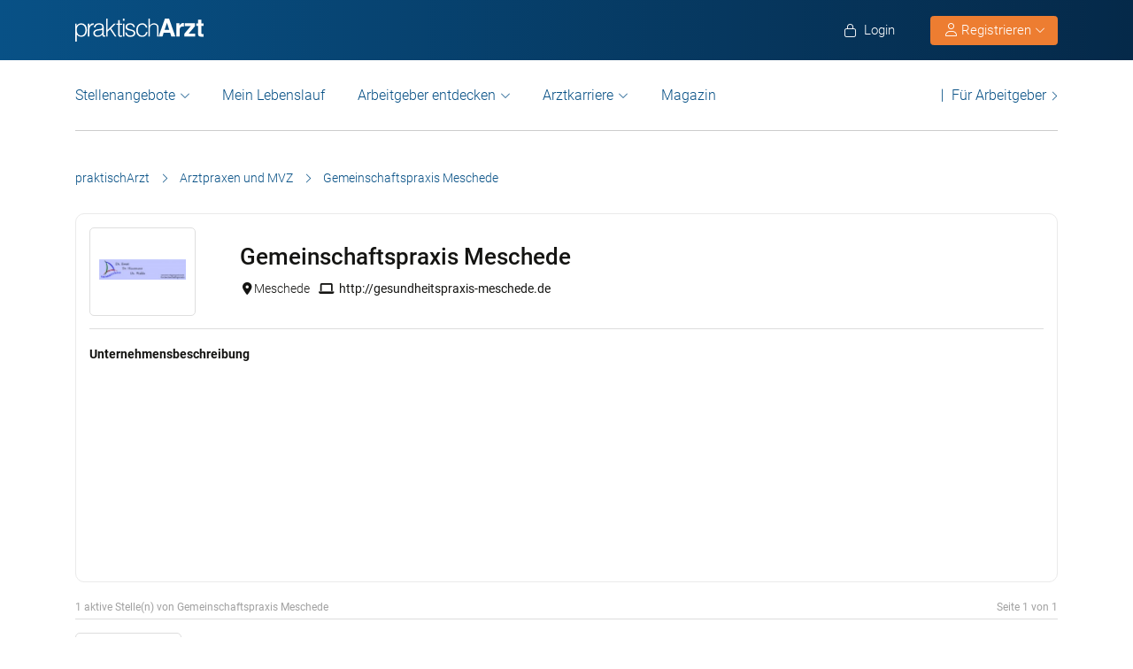

--- FILE ---
content_type: text/html; charset=UTF-8
request_url: https://www.praktischarzt.de/praxen/drralfhaarmann/
body_size: 24276
content:
<!DOCTYPE html>
<html xmlns="https://www.w3.org/1999/xhtml" xml:lang="de" lang="de" class="no-webp">
<head>
<meta charset="UTF-8"/>
<meta name="content­language" content="de"/>
<meta charset="UTF-8">
<meta http-equiv="Content-Type" content="text/html; charset=utf-8"/>
<meta name="viewport" content="width=device-width, initial-scale=1"/>
<meta http-equiv="pragma" content="no-cache"/>
<script data-wpfc-render="false">function calcHeight(iframeElement){
var the_height=iframeElement.contentWindow.document.body.scrollHeight;
iframeElement.height=the_height + 20;
var iframeDiv=iframeElement.contentWindow.document.querySelectorAll("td>div");
for(var i=0; i < iframeDiv.length; i++){
iframeDiv[i].style.width="100%";
}
}</script>
<style>#CybotCookiebotDialogBodyButtonsWrapper .CybotCookiebotDialogBodyButton{font-size:13px !important;}
button#CybotCookiebotDialogBodyButtonDecline{display:none !important;}
.button_active button#CybotCookiebotDialogBodyButtonDecline{display:block !important;}
.CybotCookiebotDialogDetailBodyContentCookieTypeIntro.fade-in{opacity:1;transition:opacity 0.5s ease-in-out;}
.CybotCookiebotDialogDetailBodyContentCookieTypeIntro.fade-out{opacity:0;}
div#CybotCookiebotDialogHeader, a#CybotCookiebotDialogPoweredbyCybot, span.CybotCookiebotDialogDetailBulkConsentCount{display:none !important;}
#CybotCookiebotDialog{font-family:Roboto, sans-serif !important;font-weight:300;}
.CybotCookiebotDialogNavItemLink, div#CybotCookiebotDialogBodyContentText a{font-weight:400 !important;}
button#CybotCookiebotDialogBodyButtonDecline{border-color:#dddddd !important;}
button#CybotCookiebotDialogBodyLevelButtonCustomize, button#CybotCookiebotDialogBodyLevelButtonLevelOptinAllowallSelection, button#CybotCookiebotDialogBodyButtonDecline{font-weight:400 !important;color:#999 !important;border-width:1px !important;}
h2#CybotCookiebotDialogBodyContentTitle{font-weight:400 !important;font-size:18px;border-bottom:2px solid #085186;display:inline-block;}
#CybotCookiebotDialogNav .CybotCookiebotDialogNavItemLink.active{border:none !important;font-weight:400;}
#CybotCookiebotDialog p{font-family:Roboto, sans-serif !important;font-weight:300 !important;}
ul#CybotCookiebotDialogNavList li:last-child{display:none;}
.CybotCookiebotDialogContentWrapper #CybotCookiebotDialogFooter #CybotCookiebotDialogBodyButtonsWrapper{display:grid;grid-template-columns:1fr 1fr;width:60%;margin:0 auto;gap:10px;flex:none;}
.CybotCookiebotDialogContentWrapper #CybotCookiebotDialogFooter.button_active #CybotCookiebotDialogBodyButtonsWrapper{display:grid;grid-template-columns:1fr 1fr 1fr;width:100%;margin:0 auto;gap:10px;flex:none;}
#CybotCookiebotDialogFooter #CybotCookiebotDialogBodyLevelButtonCustomize .CybotCookiebotDialogArrow{border-color:#ed7d31 !important;font-weight:400;display:none !important;}
#CybotCookiebotDialogFooter #CybotCookiebotDialogBodyLevelButtonCustomize{background-color:#ffffff;border-color:#ed7d31 !important;color:#ed7d31 !important;font-weight:400;}
#CybotCookiebotDialogFooter .CybotCookiebotDialogBodyButton{background-color:#ffffff;border:2px solid #ed7d31 !important;color:#ed7d31 !important;padding:10px !important;}
#CybotCookiebotDialogFooter #CybotCookiebotDialogBodyLevelButtonLevelOptinAllowAll{color:#ffffff !important;font-weight:400;}
#CybotCookiebotDialogBodyContentText p{padding-bottom:10px;}
.chatboot_link{padding:15px !important;}
.chatboot_link a{font-size:13px !important;}
.chatboot_link .right_border{border-right:1px solid #d2d2d2;height:12px;position:relative;left:-3px;top:7px;}
.button_active .chatboot_link .right_border{left:10px;}
.CybotCookiebotDialogBodyButton{width:100% !important;}
.chatboot_link{display:grid;grid-template-columns:1fr 7px 1fr;width:360px;margin:0 auto !important;gap:30px;}
.button_active .chatboot_link{display:grid;grid-template-columns:1fr 7px 1fr;width:280px;margin:0 auto !important;gap:0px;text-align:center;}
.button_toggle .div_hide{font-size:14px;display:none;text-align:left;transition:color 0.5s ease, transform 0.5s ease;position:relative;left:23px;}
.button_toggle .active .div_hide{display:block}
.button_toggle span{position:relative;left:23px;}
ul.button_toggle li.active:before{transform:rotate(-45deg);top:9px}
ul.button_toggle li:before{border-style:solid;border-width:.15em .15em 0 0;content:"";display:inline-block;height:.5em;position:absolute;top:5px;transform:rotate(134deg);vertical-align:top;width:.5em;left:0;}
.button_toggle li{position:relative;cursor:pointer;list-style:none;}
div#CybotCookiebotDialogFooter.CybotCookiebotScrollContainer{display:block;}
div#CybotCookiebotDialogFooter.CybotCookiebotScrollContainer .CybotCookiebotScrollArea{height:auto;padding-bottom:0;}
@media screen and (min-width:1280px){
body #CybotCookiebotDialog #CybotCookiebotDialogBody .CybotCookiebotScrollContainer{max-height:54.5em;}
body #CybotCookiebotDialog{max-height:95vh;}
}
@media screen and (max-width:682px){
body .CybotCookiebotDialogContentWrapper #CybotCookiebotDialogFooter #CybotCookiebotDialogBodyButtonsWrapper{display:block;
width:100%;}
.CybotCookiebotDialogContentWrapper #CybotCookiebotDialogFooter.button_active #CybotCookiebotDialogBodyButtonsWrapper{width:100%;display:block;}
body .chatboot_link{grid-template-columns:1fr 0.2fr 1fr;width:100%;gap:20px;text-align:center;}
#CybotCookiebotDialogFooter .CybotCookiebotDialogBodyButton{margin-bottom:.5em !important;}
}</style>		
<title>Gemeinschaftspraxis Meschede  | ‎praktischArzt </title><meta name="description" content="Details zu Gemeinschaftspraxis Meschede mit Lageplan, Kontaktdaten, ausführlicher Beschreibung, allen Fachabteilungen, wichtigen Kennzahlen und vieles mehr."/>		
<link rel="apple-touch-icon" sizes="57x57" href="https://www.praktischarzt.de/wp-content/themes/praktischArzt-theme/favicons/apple-icon-57x57.png?ver=1736493568">
<link rel="apple-touch-icon" sizes="60x60" href="https://www.praktischarzt.de/wp-content/themes/praktischArzt-theme/favicons/apple-icon-60x60.png?ver=1736493568">
<link rel="apple-touch-icon" sizes="72x72" href="https://www.praktischarzt.de/wp-content/themes/praktischArzt-theme/favicons/apple-icon-72x72.png?ver=1736493568">
<link rel="apple-touch-icon" sizes="76x76" href="https://www.praktischarzt.de/wp-content/themes/praktischArzt-theme/favicons/apple-icon-76x76.png?ver=1736493568">
<link rel="apple-touch-icon" sizes="114x114" href="https://www.praktischarzt.de/wp-content/themes/praktischArzt-theme/favicons/apple-icon-114x114.png?ver=1736493568">
<link rel="apple-touch-icon" sizes="120x120" href="https://www.praktischarzt.de/wp-content/themes/praktischArzt-theme/favicons/apple-icon-120x120.png?ver=1736493568">
<link rel="apple-touch-icon" sizes="144x144" href="https://www.praktischarzt.de/wp-content/themes/praktischArzt-theme/favicons/apple-icon-144x144.png?ver=1736493568">
<link rel="apple-touch-icon" sizes="152x152" href="https://www.praktischarzt.de/wp-content/themes/praktischArzt-theme/favicons/apple-icon-152x152.png?ver=1736493568">
<link rel="apple-touch-icon" sizes="180x180" href="https://www.praktischarzt.de/wp-content/themes/praktischArzt-theme/favicons/apple-icon-180x180.png?ver=1736493568">
<link rel="icon" type="image/png" sizes="192x192" href="https://www.praktischarzt.de/wp-content/themes/praktischArzt-theme/favicons/android-icon-192x192.png?ver=1736493568">
<link rel="icon" type="image/png" sizes="512x512" href="https://www.praktischarzt.de/wp-content/themes/praktischArzt-theme/favicons/android-icon-512x512.png?ver=1744102513">
<link rel="icon" type="image/png" sizes="32x32" href="https://www.praktischarzt.de/wp-content/themes/praktischArzt-theme/favicons/favicon-32x32.png?ver=1736493568">
<link rel="icon" type="image/png" sizes="96x96" href="https://www.praktischarzt.de/wp-content/themes/praktischArzt-theme/favicons/favicon-96x96.png?ver=1736493568">
<link rel="icon" type="image/png" sizes="16x16" href="https://www.praktischarzt.de/wp-content/themes/praktischArzt-theme/favicons/favicon-16x16.png?ver=1736493568">
<link rel="manifest" href="https://www.praktischarzt.de/wp-content/themes/praktischArzt-theme/favicons/manifest.json?ver=1744102513">
<meta name="msapplication-TileColor" content="#ffffff">
<meta name="msapplication-TileImage" content="https://www.praktischarzt.de/wp-content/themes/praktischArzt-theme/favicons/ms-icon-144x144.png?ver=1736493568">
<meta name="theme-color" content="#085186">
<meta name="apple-mobile-web-app-title" content="praktischArzt"> 
<link rel="shortcut icon" href="https://www.praktischarzt.de/wp-content/themes/praktischArzt-theme/favicons/favicon.ico?ver=1736493568" type="image/x-icon">
<link rel="icon" type="image/svg+xml" href="https://www.praktischarzt.de/wp-content/themes/praktischArzt-theme/favicons/favicon.svg?ver=1744102513">		
<link rel="stylesheet" type="text/css" href="//www.praktischarzt.de/wp-content/cache/wpfc-minified/2p27jqbc/2irdl.css" media="all"/>
<noscript><link href="https://www.praktischarzt.de/wp-content/themes/praktischArzt-theme/css/fontawesome-pro-6.6.0-web/css/all.css?v=1736493568" rel="stylesheet" type="text/css"/></noscript>
<link rel="preconnect" href="https://www.praktischarzt.de" crossorigin>
<link rel="preload" href="https://www.praktischarzt.de/wp-content/themes/praktischArzt-theme/font/roboto/roboto-v30-latin-regular.woff2" as="font" type="font/woff2" crossorigin>
<link rel="preload" href="https://www.praktischarzt.de/wp-content/themes/praktischArzt-theme/font/roboto/roboto-v30-latin-500.woff2" as="font" type="font/woff2" crossorigin>
<link rel="preload" href="https://www.praktischarzt.de/wp-content/themes/praktischArzt-theme/font/roboto/roboto-v30-latin-700.woff2" as="font" type="font/woff2" crossorigin>
<style>@font-face{font-family:'Roboto';font-style:normal;font-weight:300;src:url(//www.praktischarzt.de/wp-content/themes/praktischArzt-theme/font/roboto/roboto-v30-latin-300.eot);src:local(''), url(//www.praktischarzt.de/wp-content/themes/praktischArzt-theme/font/roboto/roboto-v30-latin-300.eot?#iefix) format('embedded-opentype'), url(//www.praktischarzt.de/wp-content/themes/praktischArzt-theme/font/roboto/roboto-v30-latin-300.woff2) format('woff2'), url(//www.praktischarzt.de/wp-content/themes/praktischArzt-theme/font/roboto/fonts/roboto-v30-latin-300.woff) format('woff'), url(//www.praktischarzt.de/wp-content/themes/praktischArzt-theme/font/roboto/fonts/roboto-v30-latin-300.ttf) format('truetype'), url(//www.praktischarzt.de/wp-content/themes/praktischArzt-theme/font/roboto/fonts/roboto-v30-latin-300.svg#Roboto) format('svg');font-display:swap;}
@font-face{font-family:'Roboto';font-style:normal;font-weight:400;src:url(//www.praktischarzt.de/wp-content/themes/praktischArzt-theme/font/roboto/roboto-v30-latin-regular.eot);src:local(''), url(//www.praktischarzt.de/wp-content/themes/praktischArzt-theme/font/roboto/roboto-v30-latin-regular.eot?#iefix) format('embedded-opentype'), url(//www.praktischarzt.de/wp-content/themes/praktischArzt-theme/font/roboto/roboto-v30-latin-regular.woff2) format('woff2'), url(//www.praktischarzt.de/wp-content/themes/praktischArzt-theme/font/roboto/roboto-v30-latin-regular.woff) format('woff'), url(//www.praktischarzt.de/wp-content/themes/praktischArzt-theme/font/roboto/roboto-v30-latin-regular.ttf) format('truetype'), url(//www.praktischarzt.de/wp-content/themes/praktischArzt-theme/font/roboto/roboto-v30-latin-regular.svg#Roboto) format('svg');font-display:swap;}
@font-face{font-family:'Roboto';font-style:normal;font-weight:500;src:url(//www.praktischarzt.de/wp-content/themes/praktischArzt-theme/font/roboto/roboto-v30-latin-500.eot);src:local(''), url(//www.praktischarzt.de/wp-content/themes/praktischArzt-theme/font/roboto/roboto-v30-latin-500.eot?#iefix) format('embedded-opentype'), url(//www.praktischarzt.de/wp-content/themes/praktischArzt-theme/font/roboto/roboto-v30-latin-500.woff2) format('woff2'), url(//www.praktischarzt.de/wp-content/themes/praktischArzt-theme/font/roboto/roboto-v30-latin-500.woff) format('woff'), url(//www.praktischarzt.de/wp-content/themes/praktischArzt-theme/font/roboto/roboto-v30-latin-500.ttf) format('truetype'), url(//www.praktischarzt.de/wp-content/themes/praktischArzt-theme/font/roboto/roboto-v30-latin-500.svg#Roboto) format('svg');font-display:swap;}
@font-face{font-family:'Roboto';font-style:normal;font-weight:700;src:url(//www.praktischarzt.de/wp-content/themes/praktischArzt-theme/font/roboto/roboto-v30-latin-700.eot);src:local(''), url(//www.praktischarzt.de/wp-content/themes/praktischArzt-theme/font/roboto/roboto-v30-latin-700.eot?#iefix) format('embedded-opentype'), url(//www.praktischarzt.de/wp-content/themes/praktischArzt-theme/font/roboto/roboto-v30-latin-700.woff2) format('woff2'), url(//www.praktischarzt.de/wp-content/themes/praktischArzt-theme/font/roboto/roboto-v30-latin-700.woff) format('woff'), url(//www.praktischarzt.de/wp-content/themes/praktischArzt-theme/font/roboto/roboto-v30-latin-700.ttf) format('truetype'), url(//www.praktischarzt.de/wp-content/themes/praktischArzt-theme/font/roboto/roboto-v30-latin-700.svg#Roboto) format('svg');font-display:swap;}</style>
<noscript><link href="https://www.praktischarzt.de/wp-content/themes/praktischArzt-theme/font/roboto.css" rel="stylesheet" type="text/css"/></noscript>
<link rel="pingback" href="https://www.praktischarzt.de/xmlrpc.php"/>
<meta name='robots' content='index, follow, max-image-preview:large, max-snippet:-1, max-video-preview:-1'/>
<link rel="canonical" href="https://www.praktischarzt.de/praxen/drralfhaarmann/"/>
<meta property="og:locale" content="de_DE"/>
<meta property="og:type" content="article"/>
<meta property="og:title" content="Gemeinschaftspraxis Meschede | ‎praktischArzt"/>
<meta property="og:description" content="Details zu Gemeinschaftspraxis Meschede mit Lageplan, Kontaktdaten, ausführlicher Beschreibung, allen Fachabteilungen, wichtigen Kennzahlen und vieles mehr."/>
<meta property="og:url" content="https://www.praktischarzt.de/praxen/drralfhaarmann/"/>
<meta property="og:site_name" content="praktischArzt"/>
<meta property="article:publisher" content="https://www.facebook.com/PraktischArzt"/>
<meta property="article:modified_time" content="2024-08-22T12:17:27+00:00"/>
<meta property="og:image" content="https://www.praktischarzt.de/wp-content/uploads/2020/02/praktischArzt-logo-2019-blue-quadratisch-untereinander.jpg"/>
<meta property="og:image:width" content="200"/>
<meta property="og:image:height" content="200"/>
<meta property="og:image:type" content="image/jpeg"/>
<script type="application/ld+json" class="yoast-schema-graph">{"@context":"https://schema.org","@graph":[{"@type":"Article","@id":"https://www.praktischarzt.de/praxen/#article","isPartOf":{"@id":"https://www.praktischarzt.de/praxen/"},"author":{"name":"pA Medien Gmbh","@id":"https://www.praktischarzt.de/#/schema/person/c15da8ea522e4aa210329943f527dc36"},"headline":"Arztpraxen und MVZ","datePublished":"2014-04-29T02:41:16+00:00","dateModified":"2024-08-22T12:17:27+00:00","mainEntityOfPage":{"@id":"https://www.praktischarzt.de/praxen/"},"wordCount":3,"publisher":{"@id":"https://www.praktischarzt.de/#organization"},"articleSection":["Sonstige"],"inLanguage":"de"},{"@type":"WebPage","@id":"https://www.praktischarzt.de/praxen/drralfhaarmann/#webpage","url":"https://www.praktischarzt.de/praxen/drralfhaarmann/","name":"Gemeinschaftspraxis Meschede  | ‎praktischArzt","isPartOf":{"@id":"https://www.praktischarzt.de/#website"},"datePublished":"2014-06-16 07:31:38","dateModified":"","description":"Details zu Gemeinschaftspraxis Meschede mit Lageplan, Kontaktdaten, ausführlicher Beschreibung, allen Fachabteilungen, wichtigen Kennzahlen und vieles mehr.","breadcrumb":{"@id":"https://www.praktischarzt.de/praxen/drralfhaarmann/#breadcrumb"},"inLanguage":"de","potentialAction":[{"@type":"ReadAction","target":["https://www.praktischarzt.de/praxen/"]}],"primaryImageOfPage":{"@type":"ImageObject","url":"https://www.praktischarzt.de/wp-content/uploads/2014/06/Header-200x47.jpg","width":"200","height":"200","caption":"Gemeinschaftspraxis Meschede","id":"https://www.praktischarzt.de/wp-content/uploads/2014/06/Header-200x47.jpg/#author-image"},"about":{"@type":"person","@id":"https://www.praktischarzt.de/autor/drralfhaarmann/#schema-author","url":"https://www.praktischarzt.de/autor/drralfhaarmann/","name":"Gemeinschaftspraxis Meschede","image":{"@type":"ImageObject","url":"https://www.praktischarzt.de/wp-content/uploads/2014/06/Header-200x47.jpg","width":"200","height":"200","caption":"Gemeinschaftspraxis Meschede","id":"https://www.praktischarzt.de/wp-content/uploads/2014/06/Header-200x47.jpg/#author-image"},"description":""},"mainEntity":{"@type":"person","@id":"https://www.praktischarzt.de/autor/drralfhaarmann/#schema-author","url":"https://www.praktischarzt.de/autor/drralfhaarmann/","name":"Gemeinschaftspraxis Meschede","image":{"@type":"ImageObject","url":"https://www.praktischarzt.de/wp-content/uploads/2014/06/Header-200x47.jpg","width":"200","height":"200","caption":"Gemeinschaftspraxis Meschede","id":"https://www.praktischarzt.de/wp-content/uploads/2014/06/Header-200x47.jpg/#author-image"},"description":""}},{"@type":"BreadcrumbList","@id":"https://www.praktischarzt.de/praxen/drralfhaarmann/#breadcrumb","itemListElement":[{"@type":"ListItem","position":1,"name":"praktischArzt","item":"https://www.praktischarzt.de/"},{"@type":"ListItem","position":2,"name":"Arztpraxen und MVZ","item":"https://www.praktischarzt.de/praxen/"},{"@type":"ListItem","position":3,"name":"Gemeinschaftspraxis Meschede"}]},{"@type":"WebSite","@id":"https://www.praktischarzt.de/#website","url":"https://www.praktischarzt.de/","name":"praktischArzt","description":"praktischArzt | Die Jobbörse für Ärzte","publisher":{"@id":"https://www.praktischarzt.de/#organization"},"alternateName":"\"praktischarzt\", \"praktisch arzt\", \"praktisch Arzt\"","potentialAction":[{"@type":"SearchAction","target":{"@type":"EntryPoint","urlTemplate":"https://www.praktischarzt.de/?s={search_term_string}"},"query-input":{"@type":"PropertyValueSpecification","valueRequired":true,"valueName":"search_term_string"}}],"inLanguage":"de"},{"@type":"Organization","@id":"https://www.praktischarzt.de/#organization","name":"praktischArzt","alternateName":"pA","url":"https://www.praktischarzt.de/","logo":{"@type":"ImageObject","inLanguage":"de","@id":"https://www.praktischarzt.de/#/schema/logo/image/","url":"https://www.praktischarzt.de/wp-content/uploads/2019/03/praktischArzt-logo-2019-blue.png","contentUrl":"https://www.praktischarzt.de/wp-content/uploads/2019/03/praktischArzt-logo-2019-blue.png","width":800,"height":215,"caption":"praktischArzt"},"image":{"@id":"https://www.praktischarzt.de/#/schema/logo/image/"},"sameAs":["https://www.facebook.com/PraktischArzt","https://www.instagram.com/praktischarzt/"]},{"@type":"Person","@id":"https://www.praktischarzt.de/#/schema/person/c15da8ea522e4aa210329943f527dc36","name":"pA Medien Gmbh","description":"Das praktischArzt Redaktionsteam besteht neben den in der Übersicht gelisteten Redakteuren aus einer Reihe verschiedener weiterer Autoren. Diese setzen sich aus Medizinredakteuren sowie Ärzten und Medizinstudenten zusammen, welche wöchentlich News und Fachartikel rund um Medizin, Gesundheit und Karriere erstellen.","sameAs":["https://www.praktischarzt.de","https://www.facebook.com/PraktischArzt"],"url":"https://www.praktischarzt.de/autor/praktischarzt/"}]}</script>
<link rel="alternate" title="oEmbed (JSON)" type="application/json+oembed" href="https://www.praktischarzt.de/wp-json/oembed/1.0/embed?url=https%3A%2F%2Fwww.praktischarzt.de%2Fpraxen%2F"/>
<link rel="alternate" title="oEmbed (XML)" type="text/xml+oembed" href="https://www.praktischarzt.de/wp-json/oembed/1.0/embed?url=https%3A%2F%2Fwww.praktischarzt.de%2Fpraxen%2F&#038;format=xml"/>
<style id='wp-img-auto-sizes-contain-inline-css'>img:is([sizes=auto i],[sizes^="auto," i]){contain-intrinsic-size:3000px 1500px}</style>
<style id='classic-theme-styles-inline-css'>.wp-block-button__link{color:#fff;background-color:#32373c;border-radius:9999px;box-shadow:none;text-decoration:none;padding:calc(.667em + 2px) calc(1.333em + 2px);font-size:1.125em}.wp-block-file__button{background:#32373c;color:#fff;text-decoration:none}</style>
<link rel="stylesheet" type="text/css" href="//www.praktischarzt.de/wp-content/cache/wpfc-minified/g3w5zk71/2irdl.css" media="all"/>
<link rel="https://api.w.org/" href="https://www.praktischarzt.de/wp-json/"/><link rel="alternate" title="JSON" type="application/json" href="https://www.praktischarzt.de/wp-json/wp/v2/pages/13753"/>
<link rel='shortlink' href='https://www.praktischarzt.de/?p=13753'/>
<link rel="next" href="https://www.praktischarzt.de/praxen/drralfhaarmann/2/"/>
<script type="application/ld+json">{"@context":"http://schema.org/","@type":"Organization","url":"https://www.praktischarzt.de","logo":"https://www.praktischarzt.de/wp-content/themes/praktischArzt-theme/img/praktischArzt-logo-2021-Blue.png"}</script><style></style>		
<input type="hidden" id="criteo_user_email" name="criteo_user_email" value="" /><input type="hidden" id="criteo_page_type" name="criteo_page_type" value="content_page" />		
<style id='global-styles-inline-css'>:root{--wp--preset--aspect-ratio--square:1;--wp--preset--aspect-ratio--4-3:4/3;--wp--preset--aspect-ratio--3-4:3/4;--wp--preset--aspect-ratio--3-2:3/2;--wp--preset--aspect-ratio--2-3:2/3;--wp--preset--aspect-ratio--16-9:16/9;--wp--preset--aspect-ratio--9-16:9/16;--wp--preset--color--black:#000000;--wp--preset--color--cyan-bluish-gray:#abb8c3;--wp--preset--color--white:#ffffff;--wp--preset--color--pale-pink:#f78da7;--wp--preset--color--vivid-red:#cf2e2e;--wp--preset--color--luminous-vivid-orange:#ff6900;--wp--preset--color--luminous-vivid-amber:#fcb900;--wp--preset--color--light-green-cyan:#7bdcb5;--wp--preset--color--vivid-green-cyan:#00d084;--wp--preset--color--pale-cyan-blue:#8ed1fc;--wp--preset--color--vivid-cyan-blue:#0693e3;--wp--preset--color--vivid-purple:#9b51e0;--wp--preset--gradient--vivid-cyan-blue-to-vivid-purple:linear-gradient(135deg,rgb(6,147,227) 0%,rgb(155,81,224) 100%);--wp--preset--gradient--light-green-cyan-to-vivid-green-cyan:linear-gradient(135deg,rgb(122,220,180) 0%,rgb(0,208,130) 100%);--wp--preset--gradient--luminous-vivid-amber-to-luminous-vivid-orange:linear-gradient(135deg,rgb(252,185,0) 0%,rgb(255,105,0) 100%);--wp--preset--gradient--luminous-vivid-orange-to-vivid-red:linear-gradient(135deg,rgb(255,105,0) 0%,rgb(207,46,46) 100%);--wp--preset--gradient--very-light-gray-to-cyan-bluish-gray:linear-gradient(135deg,rgb(238,238,238) 0%,rgb(169,184,195) 100%);--wp--preset--gradient--cool-to-warm-spectrum:linear-gradient(135deg,rgb(74,234,220) 0%,rgb(151,120,209) 20%,rgb(207,42,186) 40%,rgb(238,44,130) 60%,rgb(251,105,98) 80%,rgb(254,248,76) 100%);--wp--preset--gradient--blush-light-purple:linear-gradient(135deg,rgb(255,206,236) 0%,rgb(152,150,240) 100%);--wp--preset--gradient--blush-bordeaux:linear-gradient(135deg,rgb(254,205,165) 0%,rgb(254,45,45) 50%,rgb(107,0,62) 100%);--wp--preset--gradient--luminous-dusk:linear-gradient(135deg,rgb(255,203,112) 0%,rgb(199,81,192) 50%,rgb(65,88,208) 100%);--wp--preset--gradient--pale-ocean:linear-gradient(135deg,rgb(255,245,203) 0%,rgb(182,227,212) 50%,rgb(51,167,181) 100%);--wp--preset--gradient--electric-grass:linear-gradient(135deg,rgb(202,248,128) 0%,rgb(113,206,126) 100%);--wp--preset--gradient--midnight:linear-gradient(135deg,rgb(2,3,129) 0%,rgb(40,116,252) 100%);--wp--preset--font-size--small:13px;--wp--preset--font-size--medium:20px;--wp--preset--font-size--large:36px;--wp--preset--font-size--x-large:42px;--wp--preset--spacing--20:0.44rem;--wp--preset--spacing--30:0.67rem;--wp--preset--spacing--40:1rem;--wp--preset--spacing--50:1.5rem;--wp--preset--spacing--60:2.25rem;--wp--preset--spacing--70:3.38rem;--wp--preset--spacing--80:5.06rem;--wp--preset--shadow--natural:6px 6px 9px rgba(0, 0, 0, 0.2);--wp--preset--shadow--deep:12px 12px 50px rgba(0, 0, 0, 0.4);--wp--preset--shadow--sharp:6px 6px 0px rgba(0, 0, 0, 0.2);--wp--preset--shadow--outlined:6px 6px 0px -3px rgb(255, 255, 255), 6px 6px rgb(0, 0, 0);--wp--preset--shadow--crisp:6px 6px 0px rgb(0, 0, 0);}:where(.is-layout-flex){gap:0.5em;}:where(.is-layout-grid){gap:0.5em;}body .is-layout-flex{display:flex;}.is-layout-flex{flex-wrap:wrap;align-items:center;}.is-layout-flex > :is(*, div){margin:0;}body .is-layout-grid{display:grid;}.is-layout-grid > :is(*, div){margin:0;}:where(.wp-block-columns.is-layout-flex){gap:2em;}:where(.wp-block-columns.is-layout-grid){gap:2em;}:where(.wp-block-post-template.is-layout-flex){gap:1.25em;}:where(.wp-block-post-template.is-layout-grid){gap:1.25em;}.has-black-color{color:var(--wp--preset--color--black) !important;}.has-cyan-bluish-gray-color{color:var(--wp--preset--color--cyan-bluish-gray) !important;}.has-white-color{color:var(--wp--preset--color--white) !important;}.has-pale-pink-color{color:var(--wp--preset--color--pale-pink) !important;}.has-vivid-red-color{color:var(--wp--preset--color--vivid-red) !important;}.has-luminous-vivid-orange-color{color:var(--wp--preset--color--luminous-vivid-orange) !important;}.has-luminous-vivid-amber-color{color:var(--wp--preset--color--luminous-vivid-amber) !important;}.has-light-green-cyan-color{color:var(--wp--preset--color--light-green-cyan) !important;}.has-vivid-green-cyan-color{color:var(--wp--preset--color--vivid-green-cyan) !important;}.has-pale-cyan-blue-color{color:var(--wp--preset--color--pale-cyan-blue) !important;}.has-vivid-cyan-blue-color{color:var(--wp--preset--color--vivid-cyan-blue) !important;}.has-vivid-purple-color{color:var(--wp--preset--color--vivid-purple) !important;}.has-black-background-color{background-color:var(--wp--preset--color--black) !important;}.has-cyan-bluish-gray-background-color{background-color:var(--wp--preset--color--cyan-bluish-gray) !important;}.has-white-background-color{background-color:var(--wp--preset--color--white) !important;}.has-pale-pink-background-color{background-color:var(--wp--preset--color--pale-pink) !important;}.has-vivid-red-background-color{background-color:var(--wp--preset--color--vivid-red) !important;}.has-luminous-vivid-orange-background-color{background-color:var(--wp--preset--color--luminous-vivid-orange) !important;}.has-luminous-vivid-amber-background-color{background-color:var(--wp--preset--color--luminous-vivid-amber) !important;}.has-light-green-cyan-background-color{background-color:var(--wp--preset--color--light-green-cyan) !important;}.has-vivid-green-cyan-background-color{background-color:var(--wp--preset--color--vivid-green-cyan) !important;}.has-pale-cyan-blue-background-color{background-color:var(--wp--preset--color--pale-cyan-blue) !important;}.has-vivid-cyan-blue-background-color{background-color:var(--wp--preset--color--vivid-cyan-blue) !important;}.has-vivid-purple-background-color{background-color:var(--wp--preset--color--vivid-purple) !important;}.has-black-border-color{border-color:var(--wp--preset--color--black) !important;}.has-cyan-bluish-gray-border-color{border-color:var(--wp--preset--color--cyan-bluish-gray) !important;}.has-white-border-color{border-color:var(--wp--preset--color--white) !important;}.has-pale-pink-border-color{border-color:var(--wp--preset--color--pale-pink) !important;}.has-vivid-red-border-color{border-color:var(--wp--preset--color--vivid-red) !important;}.has-luminous-vivid-orange-border-color{border-color:var(--wp--preset--color--luminous-vivid-orange) !important;}.has-luminous-vivid-amber-border-color{border-color:var(--wp--preset--color--luminous-vivid-amber) !important;}.has-light-green-cyan-border-color{border-color:var(--wp--preset--color--light-green-cyan) !important;}.has-vivid-green-cyan-border-color{border-color:var(--wp--preset--color--vivid-green-cyan) !important;}.has-pale-cyan-blue-border-color{border-color:var(--wp--preset--color--pale-cyan-blue) !important;}.has-vivid-cyan-blue-border-color{border-color:var(--wp--preset--color--vivid-cyan-blue) !important;}.has-vivid-purple-border-color{border-color:var(--wp--preset--color--vivid-purple) !important;}.has-vivid-cyan-blue-to-vivid-purple-gradient-background{background:var(--wp--preset--gradient--vivid-cyan-blue-to-vivid-purple) !important;}.has-light-green-cyan-to-vivid-green-cyan-gradient-background{background:var(--wp--preset--gradient--light-green-cyan-to-vivid-green-cyan) !important;}.has-luminous-vivid-amber-to-luminous-vivid-orange-gradient-background{background:var(--wp--preset--gradient--luminous-vivid-amber-to-luminous-vivid-orange) !important;}.has-luminous-vivid-orange-to-vivid-red-gradient-background{background:var(--wp--preset--gradient--luminous-vivid-orange-to-vivid-red) !important;}.has-very-light-gray-to-cyan-bluish-gray-gradient-background{background:var(--wp--preset--gradient--very-light-gray-to-cyan-bluish-gray) !important;}.has-cool-to-warm-spectrum-gradient-background{background:var(--wp--preset--gradient--cool-to-warm-spectrum) !important;}.has-blush-light-purple-gradient-background{background:var(--wp--preset--gradient--blush-light-purple) !important;}.has-blush-bordeaux-gradient-background{background:var(--wp--preset--gradient--blush-bordeaux) !important;}.has-luminous-dusk-gradient-background{background:var(--wp--preset--gradient--luminous-dusk) !important;}.has-pale-ocean-gradient-background{background:var(--wp--preset--gradient--pale-ocean) !important;}.has-electric-grass-gradient-background{background:var(--wp--preset--gradient--electric-grass) !important;}.has-midnight-gradient-background{background:var(--wp--preset--gradient--midnight) !important;}.has-small-font-size{font-size:var(--wp--preset--font-size--small) !important;}.has-medium-font-size{font-size:var(--wp--preset--font-size--medium) !important;}.has-large-font-size{font-size:var(--wp--preset--font-size--large) !important;}.has-x-large-font-size{font-size:var(--wp--preset--font-size--x-large) !important;}</style>
</head>
<body class="wp-singular page-template page-template-page-arbeitgeber-liste page-template-page-arbeitgeber-liste-php page page-id-13753 wp-theme-jobengine wp-child-theme-praktischArzt-theme body_main_display two-column right-sidebar">
<noscript>
<a href="https://www.clickcease.com" rel="nofollow">
<img src="https://monitor.clickcease.com" alt="ClickCease"/>
</a>
</noscript>
<header class="header"> <div class="new_header">
<div class="container">
<div class="logo"> <a href="https://www.praktischarzt.de" class="navbar-brand">   <img src="https://www.praktischarzt.de/wp-content/themes/praktischArzt-theme/img/praktischArzt-logo-2018-white.svg?ver=1739343214" alt="/www.praktischarzt.de" width="145px" height="26px"/>  </a></div><ul class="nav navbar-nav navbar-right" id="new_header_menu_right">
<li class="mobile_login"> <span href="javascript:void(0)" data-redirect-url="/bewerber-dashboard/" onclick="return pal.openLoginRegister(this);" id="jobseeker_Bewerber_login"> <div class="anmelden"> <i class="fa fa-light fa-lock"></i>  Login</div></span>  </li>
<li class="mobile_register">
<div class="register_btn_header">  <button class="btn btn-primary dropdown-toggle" type="button" data-toggle="dropdown" aria-expanded="false"><i class="fal fa-user"></i> Registrieren <i aria-hidden="true" class="fa fa-light fa-chevron-down" id="chevronIcon_up_down"></i> </button> <ul class="dropdown-menu"> <li><span data-redirect-url="/bewerber-dashboard/" onclick="return pal.openLoginRegisterJS(this);"> Bewerber </span></li> <li><span data-redirect-url="/dashboard/" onclick="return pal.openLoginRegisterCO(this);"> Arbeitgeber </span> </li> </ul></div></li>
</ul></div></div><div class="navbar navbar-light navbar-expand-md">
<div class="container">
<div class="logo mobile_logo"> <a href="https://www.praktischarzt.de" class="navbar-brand"> <img src="https://www.praktischarzt.de/wp-content/themes/praktischArzt-theme/img/praktischArzt-logo-2018-white.svg?ver=1739343214" alt="/www.praktischarzt.de" width="120px" height="68px"/> </a></div><div> <a href="javascript:void(0)" data-redirect-url="/bewerber-dashboard/" onclick="return pal.openLoginRegister(this);" title="Anmelden" class="menu_icon_login">     <i class="fa fa-light fa-user"></i>  </a> <button type="button" class="navbar-toggler" id="navbar_toggler_btn" data-toggle="collapse" data-target=".navbar-collapse" aria-label="mobile bar"> <i class="fa fa-light fa-bars"></i>  </button></div><div class="navbar-collapse collapse">
<ul class="nav navbar-nav navbar-right mobile_login_register" id="new_header_menu_right">
<li class="mobile_login"> <span href="javascript:void(0)" data-redirect-url="/bewerber-dashboard/" onclick="return pal.openLoginRegister(this);" id="jobseeker_Bewerber_login"> <div class="anmelden"> <i class="fa fa-light fa-lock"></i>  Login</div></span> </li>
<li class="mobile_register"> <div class="register_btn_header">   <span href="javascript:void(0)" data-redirect-url="/bewerber-dashboard/" onclick="return pal.openLoginRegisterJS(this);"><i class="fa fa-light fa-user"></i> Bewerber Registrierung</span>  <span href="javascript:void(0)" data-redirect-url="/dashboard/" onclick="return pal.openLoginRegisterCO(this);"><i class="fa fa-light fa-user"></i> Arbeitgeber Registrierung</span></div></li>
</ul>
<ul class="nav navbar-nav nav_left_menu" id="secondary_header_jobseeker_login">
<li class="dropdown menu-large nav-item">
<a href="#" class="dropdown-toggle nav-link" data-toggle="dropdown" id="Stellenangebote">Stellenangebote</a>
<ul class="dropdown-menu megamenu" aria-labelledby="Stellenangebote">
<li class="dropdown-item">
<div class="container">
<div class="row">
<div class="col-md-3 col-lg-3"><span>Stellenangebote</span></div><div class="col-md-9 col-lg-9"> <ul class="row"> <li class="col-md-3 col-lg-3"><a class="nav-link" href="https://www.praktischarzt.de/assistenzarzt/" class="title">Assistenzarzt</a></li> <li class="col-md-3 col-lg-3"><a class="nav-link" href="https://www.praktischarzt.de/facharzt/" class="title">Facharzt</a></li> <li class="col-md-3 col-lg-3"><a class="nav-link" href="https://www.praktischarzt.de/oberarzt/" class="title">Oberarzt</a></li> <li class="col-md-3 col-lg-3"><a class="nav-link" href="https://www.praktischarzt.de/chefarzt/" class="title">Chefarzt</a></li> <li class="col-md-3 col-lg-3 dsk_menu"><a class="nav-link" href="https://www.praktischarzt.de/leitender-arzt/" class="title">Leitender Arzt</a></li> <li class="col-md-3 col-lg-3 dsk_menu"><a class="nav-link" href="https://www.praktischarzt.de/aerztlicher-direktor/" class="title">Ärztlicher Direktor</a></li> <li class="col-md-3 col-lg-3 dsk_menu"><a class="nav-link" href="https://www.praktischarzt.de/aerztestellen/" class="title">Alle Arztstellen</a></li> <li class="col-md-3 col-lg-3 dsk_menu hidefordsk"><a class="nav-link" href="#" class="title">Pharma</a></li> <li class="col-md-3 col-lg-3 dsk_menu"><a class="nav-link" href="https://www.praktischarzt.de/famulatur/" class="title">Famulatur</a></li> <li class="col-md-3 col-lg-3 dsk_menu"><a class="nav-link" href="https://www.praktischarzt.de/praktisches-jahr/" class="title">Praktisches Jahr</a></li> <li class="col-md-3 col-lg-3 mob_menu"><a class="nav-link" href="https://www.praktischarzt.de/leitender-arzt/" class="title">Leitender Arzt</a></li> <li class="col-md-3 col-lg-3 mob_menu"><a class="nav-link" href="https://www.praktischarzt.de/aerztlicher-direktor/" class="title">Ärztlicher Direktor</a></li> <li class="col-md-3 col-lg-3 mob_menu"><a class="nav-link" href="https://www.praktischarzt.de/aerztestellen/" class="title">Alle Arztstellen</a></li> <li class="col-md-3 col-lg-3 mob_menu"><a class="nav-link" href="https://www.praktischarzt.de/famulatur/" class="title">Famulatur</a></li> <li class="col-md-3 col-lg-3 mob_menu"><a class="nav-link" href="https://www.praktischarzt.de/praktisches-jahr/" class="title">Praktisches Jahr</a></li> </ul></div></div></div></li>
</ul>
</li>
<li class="menu-large nav-item"> <a href="javascript:void(0)" class="dropdown-toggle nav-link" data-toggle="dropdown" data-redirect-url="/lebenslauf/" onclick="return pal.openLoginRegister(this);" id="Mein Lebenslauf">Mein Lebenslauf</a>  </li>
<li class="dropdown menu-large nav-item">
<a href="#" class="dropdown-toggle nav-link" data-toggle="dropdown" id="Arbeitgeber entdecken">Arbeitgeber entdecken</a>
<ul class="dropdown-menu megamenu" aria-labelledby="Arbeitgeber entdecken">
<li class="dropdown-item">
<div class="container">
<div class="row">
<div class="col-md-3 col-lg-3"><span>Arbeitgeber entdecken</span></div><div class="col-md-6 col-lg-6"> <ul class="row"> <li class="col-md-6 col-lg-6"><a class="nav-link" href="https://www.praktischarzt.de/arbeitgeber-liste/" class="title">Alle Arbeitgeber</a></li> <li class="col-md-6 col-lg-6"><a class="nav-link" href="https://www.praktischarzt.de/kliniken/" class="title">Kliniken</a></li> <li class="col-md-6 col-lg-6"><a class="nav-link" href="https://www.praktischarzt.de/unternehmen/" class="title">Unternehmen</a></li> <li class="col-md-6 col-lg-6"><a class="nav-link" href="https://www.praktischarzt.de/praxen/" class="title">Arztpraxen und MVZ</a></li> </ul></div></div></div></li>
</ul>
</li>
<li class="dropdown menu-large nav-item">
<a href="#" class="dropdown-toggle nav-link" data-toggle="dropdown" id="Arztkarriere">Arztkarriere</a>
<ul class="dropdown-menu megamenu" aria-labelledby="Arztkarriere">
<li class="dropdown-item">
<div class="container">
<div class="row">
<div class="col-md-3 col-lg-3"><span>Arztkarriere</span></div><div class="col-md-3 col-lg-3"> <ul class="row"> <li class="col-md-12 col-lg-12"><a class="nav-link" href="https://www.praktischarzt.de/arzt/" class="title">Arzt</a></li> <li class="col-md-12 col-lg-12"><a class="nav-link" href="https://www.praktischarzt.de/medizinstudium/" class="title">Medizinstudent</a></li> </ul></div></div></div></li>
</ul>
</li>
<li class="menu-large nav-item"> <a href="https://www.praktischarzt.de/magazin/" class="dropdown-toggle nav-link" id="Magazin">Magazin</a> </li>
</ul>
<ul class="nav navbar-nav nav_left_menu new_header_right_menu">
<li class="dropdown menu-large nav-item" id="secondary_header_employer_login_heading1"> <i class="fa fa-light fa-pipe"></i><a href="/arbeitgeber/" class="dropdown-toggle nav-link" id="Für Arbeitgeber">Für Arbeitgeber</a>  </li>
</ul></div></div></div></header>
<div class="inner_layer"></div><div class="mobile_bg_layer"></div><div class="container">
<div class="row"> 
<div class="col-md-12 col-sm-12 col-xs-12">
<div class="breadcrumb_new"> <p id="breadcrumbs"><span><span><a href="https://www.praktischarzt.de/">praktischArzt</a></span> <i class="fa-solid fa-chevron-right"></i> <span><a href="https://www.praktischarzt.de/praxen/">Arztpraxen und MVZ</a></span> <i class="fa-solid fa-chevron-right"></i> <span class="breadcrumb_last" aria-current="page">Gemeinschaftspraxis Meschede</span></span></p></div></div><div class="col-md-12 col-sm-12 col-xs-12 top_logo_title job-box-top-gap"> 
<div class="TitleLogomedia">
<div class="row">
<div class="col-md-2 col-sm-12 col-12 media_center">
<div class="premium_single_logo"> <img alt="Gemeinschaftspraxis Meschede" src="https://www.praktischarzt.de/wp-content/uploads/2014/06/Header-200x47.jpg" id="company_logo_thumb"></div></div><div class="col-md-10 col-sm-12 col-12 padding-zero">
<div class="title_center">			
<h1 class="main-column uppercase" style="text-transform: none;">
Gemeinschaftspraxis Meschede							</h1>		
<div class="NameAndAddress">
<div class="employer-address">  <i class="fas fa-map-marker-alt"></i> Meschede</div><div class="company_url">  <i class="fas fa-laptop"></i>http://gesundheitspraxis-meschede.de</div></div></div></div></div><hr>					
<div id="partner-company-profile" class="row">				
<div class="col-md-6 col-sm-12 col-xs-12 second-column widget-area">
<div class="desc_heading">Unternehmensbeschreibung</div><div id="uber_content" class="content"></div></div><div class="col-md-6 col-sm-12 col-xs-12" style="margin-top: 5px;">
<div id="jmap" class="heading-map hide" style="height: 100%;"></div></div></div></div></div><div class="col-md-12 col-sm-12 col-xs-12">
<div class="main-column main-left border-none" id="latest_jobs_container">
<div class="row"><div class="col-md-7 col-sm-7 col-12">	<div class="main-column job-status"> 1 aktive Stelle(n) von Gemeinschaftspraxis Meschede</div></div><div class="col-md-5 col-sm-5 col-12"><div class="current_page_number">Seite 1 von 1</div></div><div class="col-md-12 col-sm-12 col-12 margin_list_top"><hr></div></div><div id="job-14235" class="row job box-job basis" data-sort="1">
<div class="col-md-2 col-sm-12 col-12">
<div class="logostartseite"> <a onClick="trackOutboundLink('Internal','StellenansehenPraktischArzt','PraktischArzt','https://www.praktischarzt.de/job/praktische-erfahrungen-in-fachuebergreifender-gemeinschaftspraxis/');"" target="_blank" href="https://www.praktischarzt.de/job/praktische-erfahrungen-in-fachuebergreifender-gemeinschaftspraxis/"><img alt="" src="https://www.praktischarzt.de/wp-content/uploads/2014/06/Header-200x47.jpg" id="company_logo_thumb" class="img-fluid" data="1" width="200" height="auto"/></a></div></div><div class="col-md-10 col-sm-12 col-12">
<div class="row">
<div class="col-md-9 col-sm-12 col-12 padding-zero">
<div class="ergebnis-titel"> <a class="title-link title desktop_show" target="_blank" onClick="trackOutboundLink('Internal','StellenansehenPraktischArzt','PraktischArzt','https://www.praktischarzt.de/job/praktische-erfahrungen-in-fachuebergreifender-gemeinschaftspraxis/');"" href="https://www.praktischarzt.de/job/praktische-erfahrungen-in-fachuebergreifender-gemeinschaftspraxis/" title="Mehr Details für Famulatur &#8211; praktische Erfahrungen in fachübergreifender Gemeinschaftspraxis anzeigen"> Famulatur &#8211; praktische Erfahrungen in fachübergreifender Gemeinschaftspraxis </a> <a class="title-link title mobile_show" onClick="trackOutboundLink('Internal','StellenansehenPraktischArzt','PraktischArzt','https://www.praktischarzt.de/job/praktische-erfahrungen-in-fachuebergreifender-gemeinschaftspraxis/');"" href="https://www.praktischarzt.de/job/praktische-erfahrungen-in-fachuebergreifender-gemeinschaftspraxis/" title="Mehr Details für Famulatur &#8211; praktische Erfahrungen in fachübergreifender Gemeinschaftspraxis anzeigen"> Famulatur &#8211; praktische Erfahrungen in fachübergreifender Gemeinschaftspraxis </a></div></div><div class="col-md-3 col-sm-12 col-12 text-right">
<div class="employer-job-date"></div></div><div class="col-md-8 col-sm-12 col-12 padding-zero">
<div class="employer-name"> <a data="346" onClick="trackOutboundLink('Internal','StellenansehenPraktischArzt','PraktischArzt','https://www.praktischarzt.de/job/praktische-erfahrungen-in-fachuebergreifender-gemeinschaftspraxis/');"" href="https://www.praktischarzt.de/praxen/drralfhaarmann/" title="">Gemeinschaftspraxis Meschede</a></div><div class="employer-address">
<div class="employer-job-date e_j_d_btn"></div>23.01.2026<span class="dot dot1"></span>Meschede</div></div><div class="col-md-4 col-sm-12 col-12 text-right">
<div class="employer-job-type">
<div class="job-type color-13"><a href="https://www.praktischarzt.de/famulatur/" title="Alle Famulatur Jobs anzeigen">Famulatur</a></div></div><div class="employer-job-cat">
<span class="nline"><a href="https://www.praktischarzt.de/allgemeinmedizin/">Allgemeinmedizin</a></span>
<div class="company_label clear"></div></div></div></div></div><div class="col-md-12 col-sm-12 col-12"><hr></div></div><div id="company-map"> <input type="hidden" name="jobFullLocation" value="Schützenstraße 3a, 59872 Meschede" > <input type="hidden" name="jobLocLat" value="51.3464279" > <input type="hidden" name="jobLocLng" value="8.2869406" ></div><script type="application/json" id="jobs_list_data">[{"ID":14235,"id":14235,"title":"Famulatur - praktische Erfahrungen in fach\u00fcbergreifender Gemeinschaftspraxis","content":"<p>Die Gemeinschaftspraxis Meschede m\u00f6chte die Gelegenheit bieten Medizinstudent(inn)en einen Einblick in die ambulante Medizin zu geben.<\/p>\n<p>Geboten wird die Teilnahme an allen haus\u00e4rztlichen T\u00e4tigkeiten, die Einf\u00fchrung in fachspezifische Untersuchungen und technische Untersuchungen: LZ-EKG, LZ-RR, EKG, Ergometrie, Sono incl. Farbdoppler-Untersuchungen.<\/p>\n<p>Wir freuen uns \u00fcber die Bewerbung von aufgeschlossenen Studenten.<\/p>\n","html_display":"","iframe_display":"","image_display":"","html_folder":"","employer_logo":"","excerpt":"<p>Die Gemeinschaftspraxis Meschede m\u00f6chte die Gelegenheit bieten Medizinstudent(inn)en einen Einblick in die ambulante Medizin zu geben.<\/p>\n<p>Geboten wird die Teilnahme an allen haus\u00e4rztlichen T\u00e4tigkeiten, die Einf\u00fchrung in fachspezifische Untersuchungen und technische Untersuchungen: LZ-EKG, LZ-RR, EKG, Ergometrie, Sono incl. Farbdoppler-Untersuchungen.<\/p>\n<p>Wir freuen uns \u00fcber die Bewerbung von aufgeschlossenen Studenten.<\/p>\n","categories":[{"term_id":10,"slug":"allgemeinmedizin","name":"Allgemeinmedizin","url":"https:\/\/www.praktischarzt.de\/allgemeinmedizin\/"}],"job_types":[{"term_id":947,"slug":"famulatur","name":"Famulatur","url":"https:\/\/www.praktischarzt.de\/famulatur\/","color":"13"}],"permalink":"https:\/\/www.praktischarzt.de\/job\/praktische-erfahrungen-in-fachuebergreifender-gemeinschaftspraxis\/","actionid":0,"location":" 59872 Meschede","full_location":" 59872 Meschede","location_lat":"51.34634","location_lng":"8.28690000000006","employer_name":"Gemeinschaftspraxis Meschede","company_id_2":"","company_2":null,"premium":"","hide_bewerbe_button":"","status":"publish","date":"23.01.2026","date_de":"23 Januar 2026","date_short_de":"23.01.2026","job_views_count":"2164","post_date":"2026-01-23 01:01:10","author_id":"346","author_url":"https:\/\/www.praktischarzt.de\/company\/drralfhaarmann\/","author":"Gemeinschaftspraxis Meschede","renew_url":"https:\/\/www.praktischarzt.de\/post-a-job\/14235","template_id":"normal","apply_method":"isapplywithprofile","apply_email":"haarmann@gesundheitspraxis-meschede.de","applicant_detail":"Schreiben Sie Ihre Anweisungen hier","expired_date":"2026-02-20 12:01:10","rating_factor":"1","criteo_premium":"","criteo_max_views":"","criteo_title":"Famulatur Allgemeinmedizin (m\/w\/d)","criteo_length":"34","start_date":"2018-11-16","refresh_date":"","refresh_date_last":"","clinici":"","arbeitgeber_typ":"","cfield-992":"Dr. Ralf Haarmann","cfield-993":"0291 29050","pack":"basis","datasort":1,"company_zertifikat":"","company_label":"","agency_job_id":"","agency_job_url":"","agency_employer_id":"","agency_employer_name":"","agency_employer_logo":"","location_geocoding":{"postal_code":"59872","city":"Meschede","state":"Nordrhein-Westfalen","country":"Deutschland","geometry":{"lat":51.3292568,"lng":8.2575415}},"featured":"1","job_package":"12","job_paid":"1","job_order":"","post_views":"2164"}]</script>
<script type="application/json" id="latest_jobs_data">{"status":null,"jobs":[{"ID":14235,"id":14235,"title":"Famulatur - praktische Erfahrungen in fach\u00fcbergreifender Gemeinschaftspraxis","content":"<p>Die Gemeinschaftspraxis Meschede m\u00f6chte die Gelegenheit bieten Medizinstudent(inn)en einen Einblick in die ambulante Medizin zu geben.<\/p>\n<p>Geboten wird die Teilnahme an allen haus\u00e4rztlichen T\u00e4tigkeiten, die Einf\u00fchrung in fachspezifische Untersuchungen und technische Untersuchungen: LZ-EKG, LZ-RR, EKG, Ergometrie, Sono incl. Farbdoppler-Untersuchungen.<\/p>\n<p>Wir freuen uns \u00fcber die Bewerbung von aufgeschlossenen Studenten.<\/p>\n","html_display":"","iframe_display":"","image_display":"","html_folder":"","employer_logo":"","excerpt":"<p>Die Gemeinschaftspraxis Meschede m\u00f6chte die Gelegenheit bieten Medizinstudent(inn)en einen Einblick in die ambulante Medizin zu geben.<\/p>\n<p>Geboten wird die Teilnahme an allen haus\u00e4rztlichen T\u00e4tigkeiten, die Einf\u00fchrung in fachspezifische Untersuchungen und technische Untersuchungen: LZ-EKG, LZ-RR, EKG, Ergometrie, Sono incl. Farbdoppler-Untersuchungen.<\/p>\n<p>Wir freuen uns \u00fcber die Bewerbung von aufgeschlossenen Studenten.<\/p>\n","categories":[{"term_id":10,"slug":"allgemeinmedizin","name":"Allgemeinmedizin","url":"https:\/\/www.praktischarzt.de\/allgemeinmedizin\/"}],"job_types":[{"term_id":947,"slug":"famulatur","name":"Famulatur","url":"https:\/\/www.praktischarzt.de\/famulatur\/","color":"13"}],"permalink":"https:\/\/www.praktischarzt.de\/job\/praktische-erfahrungen-in-fachuebergreifender-gemeinschaftspraxis\/","actionid":0,"location":" 59872 Meschede","full_location":" 59872 Meschede","location_lat":"51.34634","location_lng":"8.28690000000006","employer_name":"Gemeinschaftspraxis Meschede","company_id_2":"","company_2":null,"premium":"","hide_bewerbe_button":"","status":"publish","date":"23.01.2026","date_de":"23 Januar 2026","date_short_de":"23.01.2026","job_views_count":"2164","post_date":"2026-01-23 01:01:10","author_id":"346","author_url":"https:\/\/www.praktischarzt.de\/company\/drralfhaarmann\/","author":"Gemeinschaftspraxis Meschede","renew_url":"https:\/\/www.praktischarzt.de\/post-a-job\/14235","template_id":"normal","apply_method":"isapplywithprofile","apply_email":"haarmann@gesundheitspraxis-meschede.de","applicant_detail":"Schreiben Sie Ihre Anweisungen hier","expired_date":"2026-02-20 12:01:10","rating_factor":"1","criteo_premium":"","criteo_max_views":"","criteo_title":"Famulatur Allgemeinmedizin (m\/w\/d)","criteo_length":"34","start_date":"2018-11-16","refresh_date":"","refresh_date_last":"","clinici":"","arbeitgeber_typ":"","cfield-992":"Dr. Ralf Haarmann","cfield-993":"0291 29050","pack":"basis","datasort":1,"company_zertifikat":"","company_label":"","agency_job_id":"","agency_job_url":"","agency_employer_id":"","agency_employer_name":"","agency_employer_logo":"","location_geocoding":{"postal_code":"59872","city":"Meschede","state":"Nordrhein-Westfalen","country":"Deutschland","geometry":{"lat":51.3292568,"lng":8.2575415}},"featured":"1","job_package":"12","job_paid":"1","job_order":"","post_views":"2164"}]}</script></div></div><div class="col-12">
<div class="report-content-box"> <a href="https://www.praktischarzt.de/formular-zur-meldung-von-rechtswidrigen-inhalten/?source=https%3A%2F%2Fwww.praktischarzt.de%2Fpraxen%2Fdrralfhaarmann" class="report-content-btn"> <i class="fa-light fa-triangle-exclamation"></i>Inhalt melden </a></div></div></div></div><style></style></div><script type="application/json" id="latest_jobs_data">[]</script>
<div class="mt-3 footer-margin">&nbsp;</div><footer class="bg-footer-new">
<div class="container">
<div class="row"><div class="col-12 col-sm-12 col-md-4 padd-r-0">  <span class="footer_menu_title footer_logo_sec"><a href="https://www.praktischarzt.de"><img src="https://www.praktischarzt.de/wp-content/themes/praktischArzt-theme/img/praktischArzt-logo-2018-white.svg" alt="footer_logo"></a></span> <span class="footer_social_icons"> <a target="_blank" href="https://www.youtube.com/channel/UCX5r2fU9ZrV_DcBy_KRUOrA" aria-label="youtube"><i class="fa-brands fa-youtube"></i></a> <a target="_blank" href="https://www.instagram.com/praktischarzt/" aria-label="instagram"><i class="fa-brands fa-instagram"></i></a> <a target="_blank" href="https://www.facebook.com/PraktischArzt/" aria-label="facebook"><i class="fa-brands fa-facebook-f"></i></a> <a target="_blank" href="https://www.linkedin.com/company/11783433/admin/feed/posts/" aria-label="linkedin"><i class="fa-brands fa-linkedin-in"></i></a> </span> <ul class="footer_nav_menu contact_menu">  <li><a href="tel:+4962118064150"><i class="fa-thin fa-phone"></i> +49 621 180 64 150</a></li>  <li class="mail-icon"><a href="mailto:kontakt@praktischarzt.de"><i class="fa-thin fa-envelope"></i> kontakt@praktischarzt.de</a></li>  </ul></div><div class="col-6 col-sm-6 col-md-2 padd-r-0"> <span class="footer_menu_title">Arbeitgeber</span> <ul id="menu-footer-menu-1" class="footer_nav_menu"><li id="menu-item-222286" class="menu-item menu-item-type-post_type menu-item-object-page menu-item-222286"><a href="https://www.praktischarzt.de/arbeitgeber/arbeitgeber-vorteile/">Warum praktischArzt?</a></li> <li id="menu-item-50813" class="menu-item menu-item-type-post_type menu-item-object-page menu-item-50813"><a href="https://www.praktischarzt.de/arbeitgeber/stelle-schalten/">Stelle schalten</a></li> <li id="menu-item-50814" class="menu-item menu-item-type-post_type menu-item-object-page menu-item-50814"><a href="https://www.praktischarzt.de/arbeitgeber/preisliste/">Preise</a></li> <li id="menu-item-50815" class="menu-item menu-item-type-custom menu-item-object-custom menu-item-50815"><a href="https://www.praktischarzt.de/wp-content/uploads/Mediadaten_praktischArzt.pdf">Mediadaten</a></li> </ul></div><div class="col-6 col-sm-6 col-md-2"> <span class="footer_menu_title">Jobsucher</span> <ul id="menu-footer-menu-2" class="footer_nav_menu"><li id="menu-item-50818" class="menu-item menu-item-type-custom menu-item-object-custom menu-item-50818"><a href="https://www.praktischarzt.de/arzt/">Arzt Karriere</a></li> <li id="menu-item-50819" class="menu-item menu-item-type-custom menu-item-object-custom menu-item-50819"><a href="https://www.praktischarzt.de/medizinstudium/">Medizinstudium</a></li> <li id="menu-item-50816" class="menu-item menu-item-type-post_type menu-item-object-page menu-item-50816"><a href="https://www.praktischarzt.de/medizinische-berufe/">Medizinische Berufe</a></li> </ul></div><div class="col-6 col-sm-6 col-md-2 padd-r-0"> <span class="footer_menu_title">Direktsuche</span> <ul id="menu-footer-menu-3" class="footer_nav_menu"><li id="menu-item-50834" class="menu-item menu-item-type-custom menu-item-object-custom menu-item-50834"><a href="https://www.praktischarzt.de/assistenzarzt/">Assistenzarzt Jobs</a></li> <li id="menu-item-50835" class="menu-item menu-item-type-custom menu-item-object-custom menu-item-50835"><a href="https://www.praktischarzt.de/facharzt/">Facharzt Jobs</a></li> <li id="menu-item-50836" class="menu-item menu-item-type-custom menu-item-object-custom menu-item-50836"><a href="https://www.praktischarzt.de/oberarzt/">Oberarzt Jobs</a></li> <li id="menu-item-50837" class="menu-item menu-item-type-custom menu-item-object-custom menu-item-50837"><a href="https://www.praktischarzt.de/chefarzt/">Chefarzt Jobs</a></li> </ul></div><div class="col-6 col-sm-6 col-md-2"> <span class="footer_menu_title">Fachwissen</span> <ul id="menu-footer-menu-4" class="footer_nav_menu"><li id="menu-item-70835" class="menu-item menu-item-type-post_type menu-item-object-page menu-item-70835"><a href="https://www.praktischarzt.de/untersuchungen/">Untersuchungen</a></li> <li id="menu-item-70830" class="menu-item menu-item-type-post_type menu-item-object-page menu-item-70830"><a href="https://www.praktischarzt.de/krankheiten/">Krankheiten</a></li> <li id="menu-item-70829" class="menu-item menu-item-type-post_type menu-item-object-page menu-item-70829"><a href="https://www.praktischarzt.de/behandlung/">Behandlungen</a></li> <li id="menu-item-76466" class="menu-item menu-item-type-post_type menu-item-object-page menu-item-76466"><a href="https://www.praktischarzt.de/ratgeber/">Ratgeber</a></li> </ul></div></div></div><div class="container-fluid bg-footer-copy">
<div class="container">
<div class="row">
<div class="col-12 col-sm-12 col-md-12">
<hr>
<div class="row">
<div class="col-12 col-sm-12 col-md-4 col-lg-2">&copy; 2026 praktischArzt</div><div class="col-12 col-sm-12 col-md-8 col-lg-10">  <ul id="menu-footer-bar-menu4" class="footer_menu-bar"><li id="menu-item-50825" class="menu-item menu-item-type-post_type menu-item-object-page menu-item-50825"><a href="https://www.praktischarzt.de/impressum/">Impressum</a></li> <li id="menu-item-50827" class="menu-item menu-item-type-post_type menu-item-object-page menu-item-50827"><a href="https://www.praktischarzt.de/kontakt/">Kontakt</a></li> <li id="menu-item-50824" class="menu-item menu-item-type-post_type menu-item-object-page menu-item-50824"><a href="https://www.praktischarzt.de/agb/">AGB</a></li> <li id="menu-item-225663" class="menu-item menu-item-type-post_type menu-item-object-page menu-item-225663"><a href="https://www.praktischarzt.de/datenschutz/">Datenschutz</a></li> <li id="menu-item-171248" class="menu-item menu-item-type-post_type menu-item-object-page menu-item-171248"><a href="https://www.praktischarzt.de/gender-hinweis/">Gender-Hinweis</a></li> </ul></div></div></div></div></div></div></footer>
<div id="duplica-modal" style="display: none"> <img id="duplica-modal-loader" src="https://www.praktischarzt.de/wp-content/plugins/duplica/assets/img/loader.gif"/></div><script src="https://www.google.com/recaptcha/api.js" async defer></script>
<div class="container"></div><script data-wpfc-render="false">window.dataLayer=window.dataLayer||[];
function trackJobSeekerClick(){
dataLayer.push({
'event':'JobSeekerClicks',
'event_category': 'JobPageClick',
'event_label': '',
'event_type':'Bewerbung',
'value':0,
'post_date': '2014-04-29',
'post_month': '2014-04',
'job_type': '',
'job_category': '',
'job_location': '',
'job_source': '',
'job_employer': '',
'traffic_typ': 'Job',
'traffic_typ_2': 'Job',
'job_plan': '',
'job_factor': '',
'ip_address': '18.118.47.0'
});
}
function trackCBSClick(){
dataLayer.push({
'event': 'JobRueckrufserviceClicks',
'event_category': 'JobPageClick',
'event_label': '',
'event_type': 'JobRueckrufservice',
'value': 0
});
}
function trackJobMerkenClick(){
dataLayer.push({
'event': 'JobMerkenClicks',
'event_category': 'JobPageClick',
'event_label': '',
'event_type': 'JobMerken',
'value': 0
});
}
function trackJobMailenClick(){
dataLayer.push({
'event': 'JobMailenClicks',
'event_category': 'JobPageClick',
'event_label': '',
'event_type': 'JobMailen',
'value': 0
});
}
function trackJobDruckenClick(){
dataLayer.push({
'event': 'JobDruckenClicks',
'event_category': 'JobPageClick',
'event_label': '',
'event_type': 'JobDrucken',
'value': 0
});
}
function trackMedStudiumSideADClicks(EventName, Action, Label){
dataLayer.push({
'event':EventName||undefined,
'event_category': 'MedStudiumSideADClicks',
'event_label': Label||undefined,
'event_type': 'MedStudiumSideAD',
'value': 0
});
}
function trackFUDClicks(EventName, Action, Label){
dataLayer.push({
'event':EventName||undefined,
'event_category': 'FUDClicks',
'event_label': Label||undefined,
'event_type': 'FutureDoctor',
'value': 0
});
}
function trackASIClicks(EventName, Action, Label){
dataLayer.push({
'event':EventName||undefined,
'event_category': 'ASIClicks',
'event_label': Label||undefined,
'event_type': 'ASI',
'value': 0
});
}
function trackapoBankClicks(EventName, Action, Label){
dataLayer.push({
'event':EventName||undefined,
'event_category': 'apoBankClicks',
'event_label': Label||undefined,
'event_type': 'apoBank',
'value': 0,
});
}
function trackCBDClicks(EventName, Action, Label){
dataLayer.push({
'event':EventName||undefined,
'event_category': 'CBDClicks',
'event_label': Label||undefined,
'event_type': 'CBD',
'value': 0
});
}
function trackpANewsletterClicks(EventName, Action, Label, EventType='Newsletter'){
var data={}, UserRole='', Role='', Name='', URLRole='', ModelRole='';
data={
'event':EventName||undefined,
'event_category': 'pANewsletterClicks',
'event_label': Label,
'event_type': EventType||undefined,
'value': 0
}
URLRole='';
if(document.getElementById("modal-register-job-seeker")&&document.getElementById("modal-register-job-seeker").offsetParent==null
&& document.getElementById("modal-register")&&document.getElementById("modal-register").offsetParent==null){
ModelRole='';
}else if(document.getElementById("modal-register-job-seeker")&&document.getElementById("modal-register-job-seeker").offsetParent==null){
ModelRole='company';
}else if(document.getElementById("modal-register")&&document.getElementById("modal-register").offsetParent==null){
ModelRole='job_seeker';
}
UserRole=(document.getElementById("role")&&document.getElementById("role").value) ? document.getElementById("role").value:'' 
|| (URLRole) ? URLRole:''  
|| (ModelRole) ? ModelRole:''; 
if(UserRole=='company'){
Role='job_employer';
}else{
Role='job_seeker';
}
Name=(document.getElementById("pa_newsletter_email")&&document.getElementById("pa_newsletter_email").value) ? document.getElementById("pa_newsletter_email").value:'' 
|| (document.getElementById("register_email")&&document.getElementById("register_email").value&&Role=='job_employer') ? document.getElementById("register_email").value:'' 
|| (document.getElementById("register_email_jobseeker")&&document.getElementById("register_email_jobseeker").value&&Role=='job_seeker') ? document.getElementById("register_email_jobseeker").value:'' 
|| "" 
|| ""; 
Name=Name.split("@")[0];
data[Role]=Name||undefined;
if(EventName=='NL Complete'){
window.addEventListener('load', function(){
dataLayer.push(data);
});
}else{
if(Role=='job_employer'){
data['job_seeker']=undefined;
}else if(Role=='job_seeker'){
data['job_employer']=undefined;
}
dataLayer.push(data);
}}
function trackWhitePaperDownloadClicks(EventName, Label, Name, Role){
var data={
'event': EventName||undefined,
'event_category': 'Whitepaper Download',
'event_label': Label||undefined,
'event_type': 'Whitepaper',
'value': 0,
};
data[Role]=Name||undefined;
dataLayer.push(data);
}
function trackJobAlertClicks(EventName, Action, Label, EventType='Job Alert'){
dataLayer.push({
'event':EventName||undefined,
'event_category': 'JobAlertClicks',
'event_label': Label||undefined,
'event_type': EventType||undefined,
'value': 0
});
}
function trackUserRegistrations(EventName, Label, EventType, register_type='E-Mail'){
var Action='', Role='', Name='';
if(EventName.toLocaleLowerCase().indexOf("complete")!=-1){
Action='Complete';
}else{
Action='Clicks';
}
var data={
'event':EventName||undefined,
'event_category': 'Registration' + Action,
'event_label': Label||undefined,
'event_type': EventType||undefined,
'registration_type':register_type,
'value': 0,
};
if(EventName.includes('JobSeeker')){
Role='job_seeker';
if(Action=='Clicks'){
Name=(document.getElementById("register_email_jobseeker")&&document.getElementById("register_email_jobseeker").value) ? document.getElementById("register_email_jobseeker").value: ''
|| "" 
|| ""; 
Name=Name.split("@")[0];
}else if(Action=='Complete'){
Name='';
Name=Name.split("@")[0];
}}else if(EventName.includes('Employer')){
Role='job_employer';
if(Action=='Clicks'){
Name=(document.getElementById("register_email")&&document.getElementById("register_email").value) ? document.getElementById("register_email").value:'' 
|| ""; 
Name=Name.split("@")[0];
}else if(Action=='Complete'){
Name=(document.getElementById("register_complete_company_name")&&document.getElementById("register_complete_company_name").value) ? document.getElementById("register_complete_company_name").value:'';
Name=Name.split("@")[0];
}}
data[Role]=Name||undefined;
if(Role=='job_employer'){
data['job_seeker']=undefined;
}else if(Role=='job_seeker'){
data['job_employer']=undefined;
}
dataLayer.push(data);
}
function trackSurveyClicks(EventName, Label, EventType){
dataLayer.push({
'event':EventName||undefined,
'event_category': 'SurveyClicks',
'event_label': Label||undefined,
'event_type': EventType||undefined,
'value': 0,
});
}
function trackSalaryCalculatorClicks(EventName, Label, EventType){
dataLayer.push({
'event':EventName||undefined,
'event_category': 'SalaryCalculatorClicks',
'event_label': Label||undefined,
'event_type': EventType||undefined,
'value': 0,
});
}
function trackCVClicks(EventName, Label, Name){
var data={
'event': EventName||undefined,
'event_category': 'CVClicks',
'event_label': Label||undefined,
'event_type': 'Lebenslauf',
'value': 0,
'job_seeker': Name||undefined
};
dataLayer.push(data);
}
function trackSalaryComparisonClicks(EventName, Label, EventType){
dataLayer.push({
'event':EventName||undefined,
'event_category': 'SalaryComparisonClicks',
'event_label': Label||undefined,
'event_type': EventType||undefined,
'value': 0,
});
}
dataLayer.push({
'post_date': '2014-04-29',
'post_month': '2014-04',
'content_zielgruppe': 'Sonstige',
'content_zielgruppe_2': 'Sonstige',
'content_karrierelevel': 'Sonstige',
'content_fachbereich': 'Sonstige',
'content_themengebiet': 'Sonstige',
'content_typ': 'Arbeitgeber',
'content_kategorie': 'Sonstige', 
'traffic_typ': 'Jobsuche',
'traffic_typ_2': 'Arbeitgeberprofil',
'ip_address': '18.118.47.0'
});
var trackOutboundLink=function(Type, Cat, Label, URL){
$.get("https://ipinfo.io", function (response){
var user_country=response.country;
var ajax_url='https://www.praktischarzt.de/wp-admin/admin-ajax.php?action=add_ext_job_tracking&external_url='+URL+'&external_page='+Label+'&user_country='+user_country;
$.ajax({
context: document.body,
cache:false,
url: ajax_url,
type: 'GET',
success: function(data){
return true;
},
error: function(xhr, ajaxOptions, thrownError){
alert('error');
}});
}, "jsonp");
dataLayer.push({
'event':Type + 'JobViews',
'event_category': Cat||undefined,
'event_label': URL||undefined,
'event_type': Type + 'Job',
'value': 0
});
}
/* jQuery(document).ready(function(){
jQuery("body a").click(function(){
var URL=jQuery(this).attr('href').toLowerCase();
if(URL.indexOf("http")==0&&URL.indexOf("https://www.praktischarzt.de") < 0){
dataLayer.push({
'event':'ExternalLinkClicks',
'event_category': 'ExternalLinks',
'event_label': URL,
'event_type': 'ExternalLink',
'value': 0
});
}});
});*/
function gtm_getCookie(name){
var cookies=decodeURIComponent(document.cookie);
var cookiesArray=cookies.split(';');
var cookie=cookiesArray.find(function(item){
return name==item.trim().substring(0, name.length);
});
return cookie;
}
try {
var cookieName="gtm_page_view";
var l=cookieName.length;
var cookie=gtm_getCookie(cookieName);
var visitCount=0;
if(cookie) visitCount=cookie.trim().slice(l + 1);
visitCount=parseInt(visitCount) + 1;
var cookieExpiry=new Date();
cookieExpiry.setTime(cookieExpiry.getTime() + 30 * 60 * 1000);
var expires="expires=" + cookieExpiry.toUTCString();
document.cookie=cookieName + "=" + visitCount + ";" + expires + ";path=/";
if(visitCount > 99){
dataLayer.push({'user_type':'Spider'});
dataLayer.push({'user_group':'Seiten_pro_Sitzung_100'});
}else{
dataLayer.push({'user_type':'Human'});
if(visitCount > 49){
dataLayer.push({'user_group':'Seiten_pro_Sitzung_50'});
}else{
dataLayer.push({'user_group':'Seiten_pro_Sitzung_K50'});
}}
} catch(e){
console.log("error catch");
}</script>
<noscript><iframe src="https://load.d.praktischarzt.de/ns.html?id=GTM-TZZLTXB" height="0" width="0" style="display:none;visibility:hidden"></iframe></noscript>
<script id="job_engine-js-extra">var et_globals={"ajaxURL":"https://www.praktischarzt.de/wp-admin/admin-ajax.php","homeURL":"https://www.praktischarzt.de","imgURL":"https://www.praktischarzt.de/wp-content/themes/jobengine/img","jsURL":"https://www.praktischarzt.de/wp-content/themes/jobengine/js","dashboardURL":"https://www.praktischarzt.de/dashboard/","logoutURL":"https://www.praktischarzt.de/logout","routerRootCompanies":"https://www.praktischarzt.de/companies-10640/","msg_login_ok":"Sie sind sich als eingeloggt \u003C%=company %\u003E!","msg_logout":"Logout","err_field_required":"Dieses Feld darf nicht leer sein!","err_invalid_email":"Ung\u00fcltige E-Mail-Adresse!","err_invalid_username":"Invalid username!","err_pass_not_matched":"Die Passw\u00f6rter stimmen nicht \u00fcberein","plupload_config":{"max_file_size":"3mb","url":"https://www.praktischarzt.de/wp-admin/admin-ajax.php","flash_swf_url":"https://www.praktischarzt.de/wp-content/themes/jobengine/js/plupload/plupload.flash.swf","silverlight_xap_url":"https://www.praktischarzt.de/wp-content/themes/jobengine/js/plupload/plupload.silverlight.xap"},"is_enable_feature":"1","loading":"Wird geladen","txt_ok":"OK","txt_cancel":"Abbrechen","no_job_found":"Leider konnten keine Stellen zur aktuellen Suche gefunden werden. Versuchen Sie es mit anderen Suchkriterien erneut.","form_valid_msg":"Bitte f\u00fcllen Sie sich alle Pflichtfelder aus.","anywhere":"Irgendwo","view_map":"View map","page_template":"page-arbeitgeber-liste.php","is_single_job":null};
//# sourceURL=job_engine-js-extra</script>
<script id="front-js-extra">var front_job_data={"ajaxURL":"https://www.praktischarzt.de/wp-admin/admin-ajax.php","nonce":"82d571d49a"};
//# sourceURL=front-js-extra</script>
<script>var Spark=Spark||{ cmd: [] };
function isMobile(){
return /Mobi|Android|iPhone|iPad|iPod/i.test(navigator.userAgent);
}
Spark.cmd.push(function (){
if(isMobile()){
Spark.init({
cmp: 0,
adslots: [
{
name: 'pos1',
id: 'fd-ad-pos1',
sizes: [[320, 50], [320, 75], [320, 100], [300, 100], [300, 150], [320, 150], [300, 250], [336, 280]],
targetings: { pos: 'pos1' }},
{
name: 'pos2',
id: 'fd-ad-pos2',
sizes: [[320, 50], [320, 75], [320, 100], [300, 100], [300, 150], [320, 150], [300, 250], [336, 280]],
targetings: { pos: 'pos2' }},
{
name: 'pos3',
id: 'fd-ad-pos3',
sizes: [[320, 50], [320, 75], [320, 100], [300, 100], [300, 150], [320, 150], [300, 250], [336, 280]],
targetings: { pos: 'pos3' }},
{
name: 'posn',
id: 'fd-ad-posn',
sizes: [[320, 50], [320, 75], [320, 100], [300, 100], [300, 150], [320, 150], [300, 250], [336, 280]],
targetings: { pos: 'posn' }}
],
siteName: 'mob_praktischarzt',
zoneName: 'magazin',
mob_anchor: true,
targetings: {
environment: 'mob',
artikeltyp: 'news',
loktitel: 'praktischarzt',
lokverz1:'Sonstige',
lokverz2:'Sonstige',
lokverz3:'Sonstige'
}});
}else{
Spark.init({
cmp: 0,
adslots: [
{
name: 'sb1',
id: 'fd-ad-sb1',
sizes: [[728, 90], [800, 250], [970, 250]],
targetings: { pos: 'sb1' }},
{
name: 'sky1',
id: 'fd-ad-sky1',
sizes: [[120, 600], [160, 600], [200, 600], [300, 600], [500, 1000], [300, 1050]],
targetings: { pos: 'sky1' }},
{
name: 'mr1',
id: 'fd-ad-mr1',
sizes: [[300, 250]],
targetings: { pos: 'mr1' }},
{
name: 'mr2',
id: 'fd-ad-mr2',
sizes: [[300, 250], [300, 600]],
targetings: { pos: 'mr2' }}
],
siteName: 'sta_praktischarzt',
zoneName: 'magazin',
targetings: {
environment: 'sta',
artikeltyp: 'news',
loktitel: 'praktischarzt',
lokverz1: 'Sonstige',
lokverz2:'Sonstige',
lokverz3:'Sonstige'
}});
}});
Spark.cmd.push(function (){
Spark.start();
});</script>
<script type="text/plain" data-cookieconsent="marketing">(function(){
var script=document.createElement('script');
script.async=true;
script.type='text/javascript';
script.src='https://www.clickcease.com/monitor/stat.js';
document.head.appendChild(script);
})();</script>
<script id="cleverreach_script-js-extra">var haet_cr_ajax={"ajax_url":"https://www.praktischarzt.de/wp-admin/admin-ajax.php"};
//# sourceURL=cleverreach_script-js-extra</script>
<script id="duplica-js-extra">var DUPLICA={"ajaxurl":"https://www.praktischarzt.de/wp-admin/admin-ajax.php","_wpnonce":"164c906cbb","post_id":"13753"};
//# sourceURL=duplica-js-extra</script>
<script id="pa_main-js-extra">var pa_globals={"ajaxurl":"/wp-admin/admin-ajax.php","PA_LOGIN_ERROR_COMMON":"Es ist ein Fehler aufgetreten, bitte versuchen Sie es nocheinmal","PA_FORGOT_PASS_MAIL_SENT":"Eine E-Mail mit Anweisungen zum Zur\u00fccksetzen des Passworts wurde versendet."};
//# sourceURL=pa_main-js-extra</script>
<script>
function initCookieObserver(){
const observer=new MutationObserver(()=> {
let button=document.getElementById("CybotCookiebotDialogBodyButtonDecline");
let footer=document.getElementById("CybotCookiebotDialogFooter");
if(!footer) return;
if(!document.querySelector('.chatboot_href')){
let newElement=document.createElement("div");
newElement.className="chatboot_link";
newElement.innerHTML=`
<div class="chatboot_href"><a href="/datenschutz/">Datenschutzerklärung</a></div><div class="right_border"></div><div class="chatboot_href"><a href="/impressum/">Impressum</a></div>`;
footer.appendChild(newElement);
}
document.querySelectorAll(".CybotCookiebotDialogNavItemLink").forEach(button=> {
button.addEventListener("click", function (){
const h1Text=this.innerText;
if(h1Text==='Zustimmung'){
footer.classList.remove("button_active");
}else{
footer.classList.add("button_active");
}});
});
document.querySelectorAll(".button_toggle li").forEach(button=> {
if(!button.dataset.bound){
button.dataset.bound="true";
button.addEventListener("click", function (){
this.classList.toggle("active");
});
}});
let customizeButton=document.getElementById("CybotCookiebotDialogBodyLevelButtonCustomize");
if(customizeButton){
customizeButton.addEventListener("click", function (){
footer.classList.add("button_active");
});
}
observer.disconnect();
});
observer.observe(document.documentElement, { childList: true, subtree: true });
}
document.addEventListener("DOMContentLoaded", ()=> {
initCookieObserver();
});
</script>
<script src='//www.praktischarzt.de/wp-content/cache/wpfc-minified/e319ucdv/2irdl.js'></script>
<script async src="https://spark.cloud.funkedigital.de/spark.js"></script>
<script>window.addEventListener('CookiebotOnConsentReady', function (e){
if(Cookiebot.consent.marketing){
const publicKey='ab8c616d-0528-4eac-ad41-c815cd850bf0';
const eventName='bfTrack';
const aliasTag='saf3';
const eventProperties={
name: 'praktischArzt',
category: 'Sonstige',
jobid: 'Sonstige',
action: navigator.userAgent,
string: window.location.href,
client: {
domain: window.location.hostname,
url: window.location.href
}};
const bcnIdHandlerScript=document.createElement('script');
bcnIdHandlerScript.src='https://a.bf-ad.net/bcn-id/bcnid.min.js';
bcnIdHandlerScript.onload=()=> {
window.initializeBcnId().then(data=> {
const aliasId=data.id;
const pixelUrl="https://api.permutive.com/v2.0/px/track?k=" + publicKey +
"&i=" + aliasId +
"&e=" + eventName +
"&p=" + encodeURIComponent(JSON.stringify(eventProperties)) +
"&it=" + aliasTag;
fetch(pixelUrl, {
method: 'GET',
mode: 'no-cors'
});
}).catch(error=> {
});
};
document.head.appendChild(bcnIdHandlerScript);
}}, false);</script>
<script></script>
<script>$(document).ready(function (){
const $chevron=$('#chevronIcon_up_down');
$('.register_btn_header').on('show.bs.dropdown', function (){
$chevron.removeClass('fa-chevron-down').addClass('fa-chevron-up');
});
$('.register_btn_header').on('hide.bs.dropdown', function (){
$chevron.removeClass('fa-chevron-up').addClass('fa-chevron-down');
});
});</script>
<script>$("#btn_uber_content_show").click(function(){
var classname=$("#btn_uber_content_show").attr("class");
if(classname=='btn_uber_content_show'){
$("#btn_uber_content_show").attr("class","btn_mitarbeitervorteile_hide");
$("#uber_content").addClass("uber_content_show");
}else{
$("#btn_uber_content_show").attr("class","btn_uber_content_show");
$("#uber_content").removeClass("uber_content_show");
}});
var ajax_url='/wp-admin/admin-ajax.php?action=ac_et_company_users';
(function($){
$(document).ready(function(){
jQuery('#et_company').autocomplete({
source: ajax_url,
focus:function(event, ui){
$('#et_company').val(ui.item.label);
return false;
},
select: function(event, ui){
jQuery('#et_company').val(ui.item.label);
jQuery('input[name=et_author]').val(ui.item.value);
return false;
}});
});
})(jQuery);
jQuery(document).ready(function(){
jQuery(".search_kilinikn.ui-autocomplete-input").keyup(function(){
var x=jQuery(".search_kilinikn.ui-autocomplete-input").offset();
jQuery(".ui-autocomplete.ui-front").css({"left": x.left , "top": x.top + 36 });
});
});
jQuery(document).ready(function(){
$('#job_location, #employer_name, #example-two-button2, #job_arbeitgebertyp_input, #job_land_input, #job_anstellungsart_input, #example2 li').keypress(function(e){
if(e.which==10||e.which==13){
$('#example-two-button4').removeClass('bg_colr_dark');
$('#example-two-button5').removeClass('bg_colr_dark');
$('#example-two-button3').removeClass('bg_colr_dark');
var employer_type_val=$('.dropdown-item.com_employer_type.active').attr('data-value');
$('input#job_arbeitgebertyp').val(employer_type_val);
var com_state_val=$('.dropdown-item.com_state.active').attr('data-value');
$('input[name="state"]').val(com_state_val);
var com_country_val=$('.dropdown-item.com_country.active').attr('data-value');
$('input[name="country"]').val(com_country_val);
setTimeout(function(){
//event.preventDefault();
$('#Arbeitgeber_suchen').click();
}, 1000*2);
}});
});
jQuery(document).ready(function(){
var pageURL=$(location).attr("href");
$('.filter_sec.employer_type').click(function(e){
$('input#job_arbeitgebertyp').val('');
setTimeout(function(){
$('#Arbeitgeber_suchen').click();
}, 1000);
});
$('.filter_sec.state').click(function(e){
$('input#job_land').val('');
setTimeout(function(){
$('#Arbeitgeber_suchen').click();
}, 1000);
});
$('.filter_sec.country').click(function(e){
$('input#job_country').val('');
setTimeout(function(){
$('#Arbeitgeber_suchen').click();
}, 1000);
});
});</script>
<script type="speculationrules">{"prefetch":[{"source":"document","where":{"and":[{"href_matches":"/*"},{"not":{"href_matches":["/wp-*.php","/wp-admin/*","/wp-content/uploads/*","/wp-content/*","/wp-content/plugins/*","/wp-content/themes/praktischArzt-theme/*","/wp-content/themes/jobengine/*","/*\\?(.+)"]}},{"not":{"selector_matches":"a[rel~=\"nofollow\"]"}},{"not":{"selector_matches":".no-prefetch, .no-prefetch a"}}]},"eagerness":"conservative"}]}</script>
<script>var ajax_file_upload={
create_event: function(name, data){
if("object"!==typeof data){ data=[]; }
var e=document.createEvent('Event');
e.initEvent(name, true, true);
e.data=data;
document.dispatchEvent(e);
},
"ajax_path": "https://www.praktischarzt.de/wp-admin/admin-ajax.php"
}</script>
<script src="//www.praktischarzt.de/wp-content/cache/wpfc-minified/98tqq5tg/2irdl.js" id="et_json-js"></script>
<script src='//www.praktischarzt.de/wp-content/cache/wpfc-minified/9iavvvx1/2irn3.js'></script>
<script defer src="https://maps.googleapis.com/maps/api/js?key=AIzaSyC0K8xFFa-S_61IJF1SaCGRFXGPG9wJbug&amp;libraries=places&amp;region=de&amp;language=de&amp;callback=initAutocomplete&amp;ver=2bcc6714342431d43c1eeb9536804b43" id="google_map_api-js"></script>
<script defer src="https://www.praktischarzt.de/wp-content/themes/jobengine/js/lib/gmaps.js?ver=2bcc6714342431d43c1eeb9536804b43" id="gmap-js"></script>
<script src='//www.praktischarzt.de/wp-content/cache/wpfc-minified/diapryd8/2irn3.js'></script>
<script>(function ($){
$.extend($.validator.messages, {
required: "Dies ist ein Pflichtfeld.",
email: "Bitte geben Sie eine gültige E-Mail-Adresse ein.",
url: "Bitte geben Sie eine gültige URL ein.",
number: "Bitte geben Sie eine gültige Nummer ein.",
digits: "Bitte geben Sie nur Ziffern ein.",
equalTo: "Bitte geben Sie denselben Wert erneut ein"
});
})(jQuery);</script>
<script>$(document).ready(function(){
$(".reset_password_popup").fancybox({
helpers:{
overlay:{closeClick: false}}
});
});</script>
<script>jQuery(document).ready(function(){
jQuery("#reset_popup_password").on("click","#resetpassform .wp-pwd .resetpass_input", function(){
jQuery(this).parent().parent().addClass('form-group_focussed');
});
});
var specialCharRegex=/[!@#$%^&*()_+\-=\[\]{};':"\\|,.<>\/?]/;
jQuery("#reset_popup_password").on("focusout","#resetpassform .wp-pwd #pass1", function(){
var login_value=jQuery(this).val();
if(login_value==''){
jQuery(this).parent().parent().removeClass('form-group_focussed');
jQuery(this).parent().parent().addClass('error');
jQuery(this).parent().find(".pa-validation-error-message").show();
jQuery(this).parent().find(".pa-validation-error-message").text('Bitte ein gültiges Passwort eingeben');
}else if(login_value.length < 6||!specialCharRegex.test(login_value)){
jQuery(this).parent().parent().addClass('error');
jQuery(this).parent().find(".pa-validation-error-message").show();
jQuery(this).parent().find(".pa-validation-error-message").text('Bitte ein gültiges Passwort eingeben');
}else{
jQuery(this).parent().parent().removeClass('error');
jQuery(this).parent().parent().removeClass('pa-validate-error');
jQuery(this).parent().find(".pa-validation-error-message").hide();
}});
jQuery("#reset_popup_password").on("focusout","#resetpassform .wp-pwd #pass2", function(){
var login_value=jQuery(this).val();
if(login_value==''){
jQuery(this).parent().parent().removeClass('form-group_focussed');
jQuery(this).parent().parent().addClass('error');
jQuery(this).parent().find(".pa-validation-error-message").show();
jQuery(this).parent().find(".pa-validation-error-message").text('Bitte Passwort bestätigen');
}else{
jQuery(this).parent().parent().removeClass('error');
jQuery(this).parent().parent().removeClass('pa-validate-error');
jQuery(this).parent().find(".pa-validation-error-message").hide();
}});
jQuery("#reset_popup_password").on("keyup","#resetpassform .wp-pwd #pass1", function(){
var pass1Value=jQuery('#pass1').val();
if(pass1Value.length > 6&&specialCharRegex.test(pass1Value)){
jQuery(this).parent().parent().removeClass('error');
jQuery(this).parent().parent().removeClass('pa-validate-error');
jQuery(this).parent().find(".pa-validation-error-message").hide();
}});
jQuery("#reset_popup_password").on("click",".toggle-password1", function(){
jQuery(this).toggleClass("fa-eye-slash fa-eye");
var input=jQuery(jQuery(this).attr("toggle"));
if(input.attr("type")=="password"){
input.attr("type", "text");
jQuery('#reset_popup_password #pass1').attr("type", "text");
}else{
input.attr("type", "password");
jQuery('#reset_popup_password #pass1').attr("type", "password");
}});
jQuery("#reset_popup_password").on("click",".toggle-password2", function(){
jQuery(this).toggleClass("fa-eye-slash fa-eye");
var input=jQuery(jQuery(this).attr("toggle"));
if(input.attr("type")=="password"){
input.attr("type", "text");
jQuery('#reset_popup_password #pass2').attr("type", "text");
}else{
input.attr("type", "password");
jQuery('#reset_popup_password #pass2').attr("type", "password");
}});
function validateForm(){
var pass1Value=jQuery('#pass1').val();
if(jQuery('#pass1').val()==''||jQuery('#pass2').val()==''||(jQuery('#pass2').val()!=jQuery('#pass1').val())||!specialCharRegex.test(pass1Value)){
if(jQuery('#pass1').val()==''){
jQuery('#pass1').parent().parent().addClass('error');
jQuery('#pass1').parent().find(".pa-validation-error-message").show();
jQuery('#pass1').parent().find(".pa-validation-error-message").text('Bitte ein gültiges Passwort eingeben');
}else if(pass1Value.length < 6||!specialCharRegex.test(pass1Value)){
jQuery('#pass1').parent().parent().addClass('error');
jQuery('#pass1').parent().find(".pa-validation-error-message").show();
jQuery('#pass1').parent().find(".pa-validation-error-message").text('Bitte ein gültiges Passwort eingeben');
}
if(jQuery('#pass2').val()!=jQuery('#pass1').val()){
jQuery('#pass2').parent().parent().addClass('error');
jQuery('#pass2').parent().find(".pa-validation-error-message").show();
jQuery('#pass2').parent().find(".pa-validation-error-message").text('Passwort und Bestätigung stimmen nicht überein');
}
if(jQuery('#pass2').val()==''){
jQuery('#pass2').parent().parent().addClass('error');
jQuery('#pass2').parent().find(".pa-validation-error-message").show();
jQuery('#pass2').parent().find(".pa-validation-error-message").text('Bitte Passwort bestätigen');
}
return false;
}}</script>
<script src='//www.praktischarzt.de/wp-content/cache/wpfc-minified/k95v9n3m/2irdl.js'></script>
<script>
jQuery(document).ready(function(){
var ajax_url='https://www.praktischarzt.de/wp-admin/admin-ajax.php?action=count_post_views&post_id=13753';
jQuery.ajax({
context: document.body,
cache:false,
url: ajax_url,
type: 'GET',
success: function(data){
return true;
},
error: function(xhr, ajaxOptions, thrownError){
}});
});
jQuery(document).ready(function(){
var ajax_url='https://www.praktischarzt.de/wp-admin/admin-ajax.php?action=count_page_hits';
jQuery.ajax({
context: document.body,
cache:false,
url: ajax_url,
type: 'GET',
success: function(data){
return true;
},
error: function(xhr, ajaxOptions, thrownError){}});
});
jQuery(window).click(function (){
jQuery('.navbar-collapse .navbar-nav .nav-item.removeactive').addClass('active');
jQuery('.inner_layer').removeClass('inner_layer_bg');
jQuery('.dropdown-menu.megamenu').hide();
jQuery('.navbar-collapse.collapse.show').removeClass('show');
});
jQuery('#magaz').click(function(){
jQuery('.dropdown.menu-large.removeactive').removeClass('active');
jQuery('.dropdown.menu-large.removeactive').removeClass('removeactive');
});
jQuery('.bildnachweis_heading').on('click', function(){
jQuery('.bildnachweis_body').slideToggle('medium', function(){
jQuery('.toggle i').toggleClass('fas fa-chevron-up fas fa-chevron-down');
});
});
jQuery('.dropdown-menu.megamenu .dropdown-item .nav-link').click(function(){
jQuery('.dropdown.menu-large.removeactive').removeClass('removeactive');
jQuery('.dropdown.menu-large.nav-item.show').addClass('active');
});
jQuery('#navbar_toggler_btn').click(function(){
jQuery('.mobile_bg_layer').toggleClass('inner_layer_bg');
});
jQuery('.mobile_bg_layer').click(function(){
jQuery('.mobile_bg_layer').removeClass('inner_layer_bg');
});
jQuery(document).ready(function(){
jQuery(".dropdown-menu.dropdownMenu_jobtype li").hover(function(){
jQuery(".dropdown-menu.dropdownMenu_jobtype li.selected").removeClass("selected_menu");
}, function(){
jQuery(".dropdown-menu.dropdownMenu_jobtype li.selected").addClass("selected_menu");
});
jQuery(".dropdown-menu.dropdownMenu_job_category li").hover(function(){
jQuery(".dropdown-menu.dropdownMenu_job_category li.selected").removeClass("selected_menu");
}, function(){
jQuery(".dropdown-menu.dropdownMenu_job_category li.selected").addClass("selected_menu");
});
jQuery(".dropdown-menu.dropdownMenu_radius li").hover(function(){
jQuery(".dropdown-menu.dropdownMenu_radius li.selected").removeClass("selected_menu");
}, function(){
jQuery(".dropdown-menu.dropdownMenu_radius li.selected").addClass("selected_menu");
});
jQuery(".dropdown-menu li a").click(function(){
jQuery(this).parents(".dropdown").find('.btn').html(jQuery(this).text() + '<span class="caret"></span>');
jQuery(this).parents(".dropdown").find('.btn').val(jQuery(this).data('value'));
jQuery(this).parents(".dropdown").find('input').val(jQuery(this).data('value'));
});
jQuery(".dropdown-menu.dropdownMenu_jobtype li a").click(function(){
jQuery(".dropdown-menu.dropdownMenu_jobtype li").removeClass("selected_menu selected");
jQuery(this).parents(".dropdown-menu.dropdownMenu_jobtype li").addClass("selected_menu selected");
});
jQuery(".dropdown-menu.dropdownMenu_job_category li a").click(function(){
jQuery(".dropdown-menu.dropdownMenu_job_category li").removeClass("selected_menu selected");
jQuery(this).parents(".dropdown-menu.dropdownMenu_job_category li").addClass("selected_menu selected");
});
jQuery(".dropdown-menu.dropdownMenu_radius li a").click(function(){
jQuery(".dropdown-menu.dropdownMenu_radius li").removeClass("selected_menu selected");
jQuery(this).parents(".dropdown-menu.dropdownMenu_radius li").addClass("selected_menu selected");
});
jQuery(".dropdown-menu li").click(function(){
jQuery("#overlay").removeClass("show");
});
});
jQuery(document).ready(function(){
jQuery(".btn.btn-default.dropdown-toggle").click(function(){
jQuery("#overlay").addClass("show");
});
jQuery("#overlay").click(function(){
jQuery("#overlay").removeClass("show");
});
});
var WindowsSize=function(){
var h=jQuery(window).height() - 20,
w=jQuery("div.container").width();
jQuery(".dropdown .dropdown-menu").css("width", w);
jQuery(".dropdown .dropdown-menu").css("max-height", h);
};
jQuery(document).ready(WindowsSize);
jQuery(window).resize(WindowsSize);
jQuery(document).ready(function(){
$(".dataTables_paginate").on("click", ".paginate_button", function(){
jQuery('html, body').animate({
scrollTop: jQuery(".tablepress.dataTable").offset().top
}, 1000);
});
});
jQuery(document).ready(function(){
jQuery("#submit_register_newsletter").click(function(event){
event.preventDefault();
jQuery('.fancybox-overlay.fancybox-overlay-fixed').hide();
jQuery.fancybox.close();
jQuery('#pa_newsletter_email').val("");
location.reload();
});
});
jQuery(document).ready(function(){
jQuery("#employer_name").keyup(function(){
var term=jQuery("#employer_name").val();
var ajax_url='https://www.praktischarzt.de/wp-admin/admin-ajax.php?action=ac_et_company_users&term='+term+'&arbeitgeber_typ=praxen';
jQuery('#employer_name').autocomplete({
source: ajax_url,
focus:function(event, ui){
jQuery("#employer_name").removeClass('ui-autocomplete-loading');
$('#employer_name').val(ui.item.label);
return false;
},
select: function(event, ui){
jQuery("#employer_name").removeClass('ui-autocomplete-loading');
jQuery('#employer_name').val(ui.item.label);
//console.log(ui.item.label);
return false;
}});
setTimeout(function(){
jQuery("#employer_name").removeClass('ui-autocomplete-loading');
}, 1000);
});
});
jQuery(document).mouseup(function(e){
var popup=$("#example");
if(!$('#example-two-button').is(e.target)&&!popup.is(e.target)&&popup.has(e.target).length==0){
jQuery('#example-two-button').removeClass('bg_colr_dark');
}});
jQuery(document).mouseup(function(e){
var popup1=$("#example1");
if(!$('#example-two-button1').is(e.target)&&!popup1.is(e.target)&&popup1.has(e.target).length==0){
jQuery('#example-two-button1').removeClass('bg_colr_dark');
}});
jQuery(document).mouseup(function(e){
var popup2=$("#example2");
if(!$('#example-two-button2').is(e.target)&&!popup2.is(e.target)&&popup2.has(e.target).length==0){
jQuery('#example-two-button2').removeClass('bg_colr_dark');
}});
jQuery(document).ready(function(){
jQuery(document).click(function(){
jQuery("#example a").removeClass('activebg');
jQuery("#example1 a").removeClass('activebg');
jQuery("#example2 a").removeClass('activebg');
});
jQuery('#example').hierarchySelect({
hierarchy: false,
width: 'auto'
});
jQuery('#example1').hierarchySelect({
hierarchy: false,
width: 'auto'
});
jQuery('#example2').hierarchySelect({
hierarchy: false,
width: 'auto'
});
jQuery("#example a").click(function(){
jQuery('#example-two-button').removeClass('bg_colr_dark');
jQuery("#example a").removeClass('activebg');
jQuery("#example li").removeClass('activebg');
jQuery("#example li").removeClass('active');
jQuery(this).parent().addClass('active');
jQuery('#job_type_ddl_input').val('');
jQuery("#example a").removeClass('d-none');
var jobtype_val=jQuery(this).attr('data-value');
jQuery('#job_types').val(jobtype_val);
jQuery('#job_types_user_reg').val(jobtype_val);
jQuery("#example-two-button").focus();
});
jQuery("#example-two-button").click(function(){
jQuery("#example a").removeClass('activebg');
jQuery("#example li").removeClass('activebg');
jQuery('#example-two-button1').removeClass('bg_colr_dark');
jQuery('#example-two-button2').removeClass('bg_colr_dark');
jQuery(this).toggleClass('bg_colr_dark');
jQuery('#job_type_ddl_input').val('');
jQuery("#example a").removeClass('d-none');
jQuery('#no_match_jobtype_ddl').remove();
});
jQuery("#example1 a").click(function(){
jQuery("#example1 a").removeClass('activebg');
jQuery("#example1 li").removeClass('activebg');
jQuery('#example-two-button1').removeClass('bg_colr_dark');
jQuery("#example1 li").removeClass('active');
jQuery(this).parent().addClass('active');
jQuery('#job_category_ddl_input').val('');
jQuery("#example1 a").removeClass('d-none');
var jobcat_val=jQuery(this).attr('data-value');
jQuery('#job_category').val(jobcat_val);
jQuery('#job_category_user_reg').val(jobcat_val);
jQuery("#example-two-button1").focus();
});
jQuery("#example-two-button1").click(function(){
jQuery("#example1 a").removeClass('activebg');
jQuery("#example1 li").removeClass('activebg');
jQuery('#example-two-button').removeClass('bg_colr_dark');
jQuery('#example-two-button2').removeClass('bg_colr_dark');
jQuery(this).toggleClass('bg_colr_dark');
jQuery('#job_category_ddl_input').val('');
jQuery("#example1 a").removeClass('d-none');
jQuery('#no_match_jobcat_ddl').remove();
});
jQuery("#example2 a").click(function(){
$('.select_arbeitgeber').removeClass('error'); 
$('#example2.Arbeitg_type').next('.message').remove(); 
jQuery("#example2 a").removeClass('activebg');
jQuery("#example2 li").removeClass('activebg');
jQuery('#example-two-button2').removeClass('bg_colr_dark');
jQuery("#example2 li").removeClass('active');
jQuery(this).parent().addClass('active');
jQuery('#job_radius_ddl_input').val('');
jQuery('.post-a-job #job_arbeitgebertyp_ddl_input').val('');	
jQuery("#example2 a").removeClass('d-none');
var jobradious_val=jQuery(this).attr('data-value');
jQuery('#job_radius').val(jobradious_val);
jQuery('#berufserfahrung').val(jobradious_val);    
jQuery('.post-a-job #arbeitgeber_typ').val(jobradious_val);	
jQuery("#example-two-button2").focus();
});
jQuery("#example-two-button2").click(function(){
jQuery("#example2 a").removeClass('activebg');
jQuery("#example2 li").removeClass('activebg');
jQuery('#example-two-button').removeClass('bg_colr_dark');
jQuery('#example-two-button1').removeClass('bg_colr_dark');
jQuery(this).toggleClass('bg_colr_dark');
jQuery('#job_radius_ddl_input').val('');	
jQuery('.post-a-job #job_arbeitgebertyp_ddl_input').val('');    
jQuery("#example2 a").removeClass('d-none');
jQuery('#no_match_radious_ddl').remove();
});
jQuery('#job_type_ddl_input').keyup(function(e){
if(e.which==38||e.which==40){
jQuery("#example a").removeClass('activebg');
}else{
jQuery("#example li").addClass('activebg');
jQuery("#example a").removeClass('active');
jQuery("#example a").removeClass('activebg');
jQuery("#example a").not(".d-none").first().addClass('activebg');
var job_type_lagth_all=jQuery('#example a').length;
var job_type_lagth_hide=jQuery('#example a.d-none').length;
jQuery('#no_match_jobtype_ddl').remove();
if(job_type_lagth_all===job_type_lagth_hide){
jQuery("#example .hs-menu-inner").append(jQuery('<span class="dropdown-item" id="no_match_jobtype_ddl">Keine Ergebnisse gefunden</span>'));
}
if(jQuery('#job_type_ddl_input').val().length===0){
jQuery("#example li").removeClass('activebg');
if(jQuery("#example-two-button").val()){
jQuery("#example a").not(".d-none").first().removeClass('activebg');
}}
}});
jQuery('#job_category_ddl_input').keyup(function(e){
if(e.which==38||e.which==40){
jQuery("#example1 a").removeClass('activebg');
}else{
jQuery("#example1 a").removeClass('activebg');
jQuery("#example1 a").removeClass('active');
jQuery("#example1 li").addClass('activebg');
jQuery("#example1 a").not(".d-none").first().addClass('activebg');
var job_cat_lagth_all=jQuery('#example1 a').length;
var job_cat_lagth_hide=jQuery('#example1 a.d-none').length;
jQuery('#no_match_jobcat_ddl').remove();
if(job_cat_lagth_all===job_cat_lagth_hide){
jQuery("#example1 .hs-menu-inner").append(jQuery('<span class="dropdown-item" id="no_match_jobcat_ddl">Keine Ergebnisse gefunden</span>'));
}
if(jQuery("#job_category_ddl_input").val().length===0){
jQuery("#example1 li").removeClass('activebg');
if(jQuery("#example-two-button1").val()){
jQuery("#example1 a").not(".d-none").first().removeClass('activebg');
}}
}});
jQuery('#job_radius_ddl_input').keyup(function(e){
if(e.which==38||e.which==40){
jQuery("#example2 a").removeClass('activebg');
}else{
jQuery("#example2 a").removeClass('activebg');
jQuery("#example2 a").removeClass('active');
jQuery("#example2 li").addClass('activebg');
jQuery("#example2 a").not(".d-none").first().addClass('activebg');
var job_radius_lagth_all=jQuery('#example2 a').length;
var job_radius_lagth_hide=jQuery('#example2 a.d-none').length;
jQuery('#no_match_radious_ddl').remove();
if(job_radius_lagth_all===job_radius_lagth_hide){
jQuery("#example2 .hs-menu-inner").append(jQuery('<span class="dropdown-item" id="no_match_radious_ddl">Keine Ergebnisse gefunden</span>'));
}
if(jQuery("#job_radius_ddl_input").val().length===0){
jQuery("#example2 li").removeClass('activebg');
if(jQuery("#example-two-button2").val()){
jQuery("#example2 a").not(".d-none").first().removeClass('activebg');
}}
}});
jQuery('#job_arbeitgebertyp_ddl_input').keyup(function(e){
if(e.which==38||e.which==40){
jQuery("#example2 a").removeClass('activebg');
}else{
jQuery("#example2 a").removeClass('activebg');
jQuery("#example2 a").removeClass('active');
jQuery("#example2 li").addClass('activebg');
jQuery("#example2 a").not(".d-none").first().addClass('activebg');
var job_radius_lagth_all=jQuery('#example2 a').length;
var job_radius_lagth_hide=jQuery('#example2 a.d-none').length;
jQuery('#no_match_arbeitgebertyps_ddl').remove();
if(job_radius_lagth_all===job_radius_lagth_hide){
jQuery("#example2 .hs-menu-inner").append(jQuery('<span class="dropdown-item" id="no_match_arbeitgebertyps_ddl">Keine Ergebnisse gefunden</span>'));
}}
});
jQuery("#job_type_ddl_input").click(function(){
jQuery("#example-two-button").addClass('bg_colr_dark');
});
jQuery("#job_category_ddl_input").click(function(){
jQuery("#example-two-button1").addClass('bg_colr_dark');
});
jQuery("#job_radius_ddl_input").click(function(){
jQuery("#example-two-button2").addClass('bg_colr_dark');
});
});
jQuery(document).ready(function(){
jQuery("#advnc_srch_btn_home").click(function(){
jQuery("#example3").toggle('800');
jQuery("#example4").toggle('800');
jQuery("#example5").toggle('800');
jQuery("#advnc_srch_btn_home i").toggleClass('fa-chevron-up');
jQuery(".banner_bottom_boder").toggleClass('banner_bottom_boder_big', 2000, "easeOutSine");
});
jQuery("#advnc_srch_btn_home1").click(function(){
jQuery("#example3").toggle('800');
jQuery("#example4").toggle('800');
jQuery("#example5").toggle('800');
jQuery("#advnc_srch_btn_home1 i").toggleClass('fa-angle-up');
jQuery(".banner_bottom_boder").toggleClass('banner_bottom_boder_big', 2000, "easeOutSine");
});
jQuery("#advnc_srch_btn_homev2").click(function(){
jQuery("#example3").toggle('800');
jQuery("#example4").toggle('800');
jQuery("#example5").toggle('800');
jQuery("#advnc_srch_btn_homev2 i").toggleClass('fa-angle-up');
});
jQuery(document).click(function(){
jQuery("#example3 a").removeClass('activebg');
jQuery("#example4 a").removeClass('activebg');
jQuery("#example5 a").removeClass('activebg');
});
jQuery(document).mouseup(function(e){
var popup4=$("#example4");
if(!$('#example-two-button4').is(e.target)&&!popup4.is(e.target)&&popup4.has(e.target).length==0){
jQuery('#example-two-button4').removeClass('bg_colr_dark');
}});
jQuery(document).mouseup(function(e){
var popup5=$("#example5");
if(!$('#example-two-button5').is(e.target)&&!popup5.is(e.target)&&popup5.has(e.target).length==0){
jQuery('#example-two-button5').removeClass('bg_colr_dark');
}});
jQuery(document).mouseup(function(e){
var popup3=$("#example3");
if(!$('#example-two-button3').is(e.target)&&!popup3.is(e.target)&&popup3.has(e.target).length==0){
jQuery('#example-two-button3').removeClass('bg_colr_dark');
}});
jQuery('#example3').hierarchySelect({
hierarchy: false,
width: 'auto'
});
jQuery('#example4').hierarchySelect({
hierarchy: false,
width: 'auto'
});
jQuery('#example5').hierarchySelect({
hierarchy: false,
width: 'auto'
});
jQuery("#example3 a").click(function(){
jQuery('#example-two-button3').removeClass('bg_colr_dark');
jQuery("#example3 a").removeClass('activebg');
jQuery("#example3 li").removeClass('activebg');
jQuery("#example3 li").removeClass('active');
jQuery(this).parent().addClass('active');
jQuery('#job_anstellungsart_input').val('');
jQuery("#example3 a").removeClass('d-none');
var anstellungsart_val=jQuery(this).attr('data-value');
jQuery('#job_anstellungsart').val(anstellungsart_val);
});
jQuery("#example-two-button3").click(function(){
jQuery("#example3 a").removeClass('activebg');
jQuery("#example3 li").removeClass('activebg');
jQuery('#example-two-button4').removeClass('bg_colr_dark');
jQuery('#example-two-button5').removeClass('bg_colr_dark');
jQuery(this).toggleClass('bg_colr_dark');
jQuery('#job_anstellungsart_input').val('');
jQuery("#example3 a").removeClass('d-none');
jQuery('#no_match_anstellungsart_ddl').remove();
});
jQuery("#example4 a").click(function(){
jQuery("#example4 a").removeClass('activebg');
jQuery("#example4 li").removeClass('activebg');
jQuery('#example-two-button4').removeClass('bg_colr_dark');
jQuery("#example4 li").removeClass('active');
jQuery(this).parent().addClass('active');
jQuery('#job_arbeitgebertyp_input').val('');
jQuery("#example4 a").removeClass('d-none');
var arbeitgebertyp_val=jQuery(this).attr('data-value');
jQuery('#job_arbeitgebertyp').val(arbeitgebertyp_val);
});
jQuery("#example-two-button4").click(function(){
jQuery("#example4 a").removeClass('activebg');
jQuery("#example4 li").removeClass('activebg');
jQuery('#example-two-button3').removeClass('bg_colr_dark');
jQuery('#example-two-button5').removeClass('bg_colr_dark');
jQuery(this).toggleClass('bg_colr_dark');
jQuery('#job_arbeitgebertyp_input').val('');
jQuery("#example4 a").removeClass('d-none');
jQuery('#no_match_arbeitgebertyp_ddl').remove();
});
jQuery("#example5 a").click(function(){
jQuery("#example5 a").removeClass('activebg');
jQuery("#example5 li").removeClass('activebg');
jQuery('#example-two-button5').removeClass('bg_colr_dark');
jQuery("#example5 li").removeClass('active');
jQuery(this).parent().addClass('active');
jQuery('#job_land_input').val('');
jQuery("#example5 a").removeClass('d-none');
var land_val=jQuery(this).attr('data-value');
jQuery('#job_land').val(land_val);
});
jQuery("#example-two-button5").click(function(){
jQuery("#example5 a").removeClass('activebg');
jQuery("#example5 li").removeClass('activebg');
jQuery('#example-two-button3').removeClass('bg_colr_dark');
jQuery('#example-two-button4').removeClass('bg_colr_dark');
jQuery(this).toggleClass('bg_colr_dark');
jQuery('#job_land_input').val('');
jQuery("#example5 a").removeClass('d-none');
jQuery('#no_match_land_ddl').remove();
});
jQuery('#job_anstellungsart_input').keyup(function(e){
if(e.which==38||e.which==40){
jQuery("#example3 .hs-menu-inner").focus();
jQuery("#example3 a").removeClass('activebg');
}else{
jQuery("#example3 li").addClass('activebg');
jQuery("#example3 a").removeClass('active');
jQuery("#example3 a").removeClass('activebg');
jQuery("#example3 a").not(".d-none").first().addClass('activebg');
var job_type_lagth_all=jQuery('#example3 a').length;
var job_type_lagth_hide=jQuery('#example3 a.d-none').length;
jQuery('#no_match_anstellungsart_ddl').remove();
if(job_type_lagth_all===job_type_lagth_hide){
jQuery("#example3 .hs-menu-inner").append(jQuery('<span class="dropdown-item" id="no_match_anstellungsart_ddl">Keine Ergebnisse gefunden</span>'));
}
if(jQuery('#job_anstellungsart_input').val().length===0){
jQuery("#example3 li").removeClass('activebg');
if(jQuery("#example-two-button3").val()){
jQuery("#example3 a").not(".d-none").first().removeClass('activebg');
}}
}});
jQuery('#job_arbeitgebertyp_input').keyup(function(e){
if(e.which==38||e.which==40){
jQuery("#example4 .hs-menu-inner").focus();
jQuery("#example4 a").removeClass('activebg');
}else{
jQuery("#example4 a").removeClass('activebg');
jQuery("#example4 a").removeClass('active');
jQuery("#example4 li").addClass('activebg');
jQuery("#example4 a").not(".d-none").first().addClass('activebg');
var job_cat_lagth_all=jQuery('#example4 a').length;
var job_cat_lagth_hide=jQuery('#example4 a.d-none').length;
jQuery('#no_match_arbeitgebertyp_ddl').remove();
if(job_cat_lagth_all===job_cat_lagth_hide){
jQuery("#example4 .hs-menu-inner").append(jQuery('<span class="dropdown-item" id="no_match_arbeitgebertyp_ddl">Keine Ergebnisse gefunden</span>'));
}
if(jQuery("#job_arbeitgebertyp_input").val().length===0){
jQuery("#example4 li").removeClass('activebg');
if(jQuery("#example-two-button4").val()){
jQuery("#example4 a").not(".d-none").first().removeClass('activebg');
}}
}});
jQuery('#job_land_input').keyup(function(e){
if(e.which==38||e.which==40){
jQuery("#example5 a").removeClass('activebg');
}else{
jQuery("#example5 a").removeClass('activebg');
jQuery("#example5 a").removeClass('active');
jQuery("#example5 li").addClass('activebg');
jQuery("#example5 a").not(".d-none").first().addClass('activebg');
var job_radius_lagth_all=jQuery('#example5 a').length;
var job_radius_lagth_hide=jQuery('#example5 a.d-none').length;
jQuery('#no_match_land_ddl').remove();
if(job_radius_lagth_all===job_radius_lagth_hide){
jQuery("#example5 .hs-menu-inner").append(jQuery('<span class="dropdown-item" id="no_match_land_ddl">Keine Ergebnisse gefunden</span>'));
}
if(jQuery("#job_land_input").val().length===0){
jQuery("#example5 li").removeClass('activebg');
if(jQuery("#example-two-button5").val()){
jQuery("#example5 a").not(".d-none").first().removeClass('activebg');
}}
}});
jQuery("#job_arbeitgebertyp_input").click(function(){
jQuery("#example-two-button4").addClass('bg_colr_dark');
});
jQuery("#job_land_input").click(function(){
jQuery("#example-two-button5").addClass('bg_colr_dark');
});
jQuery("#job_anstellungsart_input").click(function(){
jQuery("#example-two-button3").addClass('bg_colr_dark');
});
});
jQuery("#collapseOne_down").click(function(){
jQuery('#collapseOne_down').hide();
jQuery('#collapseOne_up').show();
});
jQuery("#collapseOne_up").click(function(){
jQuery('html, body').animate({
scrollTop: $(".arzt_job_nach_section").offset().top
}, 500);
jQuery('#collapseOne_up').hide();
jQuery('#collapseOne_down').show();
});
jQuery("#collapseTwo_down").click(function(){
jQuery('#collapseTwo_down').hide();
jQuery('#collapseTwo_up').show();
});
jQuery("#collapseTwo_up").click(function(){
jQuery('html, body').animate({
scrollTop: $(".arzt_job_nach_section").offset().top
}, 500);
jQuery('#collapseTwo_up').hide();
jQuery('#collapseTwo_down').show();
});
jQuery("#collapseThree_down").click(function(){
jQuery('#collapseThree_down').hide();
jQuery('#collapseThree_up').show();
});
jQuery("#collapseThree_up").click(function(){
jQuery('html, body').animate({
scrollTop: $(".arzt_job_nach_section").offset().top
}, 500);
jQuery('#collapseThree_up').hide();
jQuery('#collapseThree_down').show();
});
jQuery('#job_location').keypress(function(){
if(jQuery('.pac-container').is(":visible")){
jQuery('#job_location').addClass('visible');
}else{
jQuery('#job_locatio').removeClass('visible');
}});
if(window.matchMedia('(max-width: 767px)').matches){
jQuery('#job_location').click(function(){
jQuery('html, body').animate({
scrollTop: $("#example-two-button1").offset().top
}, 500);
});
jQuery('#example-two-button1').click(function(){
jQuery('html, body').animate({
scrollTop: $("#example-two-button").offset().top
}, 500);
});
}
jQuery(document).ready(function(){
jQuery("#secondary_header_jobseeker_login_heading").click(function(){
jQuery("#secondary_header_jobseeker_login_heading").hide();
jQuery("#secondary_header_jobseeker_login").hide();
jQuery("#secondary_header_employer_login_heading").show();
jQuery("#secondary_header_employer_login").show();
jQuery("#jobseeker_Bewerber_login").hide();
jQuery("#jobseeker_Arbeitgeber_login").show();
});
jQuery("#secondary_header_employer_login_heading").click(function(){
jQuery("#secondary_header_employer_login_heading").hide();
jQuery("#secondary_header_employer_login").hide();
jQuery("#secondary_header_jobseeker_login_heading").show();
jQuery("#secondary_header_jobseeker_login").show();
jQuery("#jobseeker_Arbeitgeber_login").hide();
jQuery("#jobseeker_Bewerber_login").show();
});
jQuery("#top_right_menu_btn").click(function(){
jQuery("#top_right_menu").toggle();
jQuery("#top_right_menu_btn").toggleClass('b_r');	
});
jQuery(document).mouseup(function(e){
var popup4=$("#menu_right_side_account");
if(!$('#top_right_menu').is(e.target)&&!popup4.is(e.target)&&popup4.has(e.target).length==0){
jQuery("#top_right_menu").hide();
jQuery("#top_right_menu_btn").removeClass('b_r');	
}});
});
$('.com_employer_type, .com_state, .com_country').click(function(){
setTimeout(function(){
var query_parameter='';
var current_url='https://www.praktischarzt.de' + '/arbeitgeber-liste/';
filter=$('input[name="filter"]').val();
location=$('input[name="loc"]').val();
radius=$('input[name="radius"]').val();
employer_type=$('#example-two-button4').val();
state=$('#example-two-button5').val();
country=$('#example-two-button3').val();
var filter=(typeof filter==='undefined'||filter===null) ? '':filter;
var location=(typeof location==='undefined'||location===null) ? '':location;
var radius=(typeof radius==='undefined'||radius===null) ? '':radius;
var employer_type=(typeof employer_type==='undefined'||employer_type===null) ? '':employer_type;
var state=(typeof state==='undefined'||state===null) ? '':state;
var country=(typeof country==='undefined'||country===null) ? '':country;
if(filter){
query_parameter +='filter=' + filter + '&';
}
if(location){
query_parameter +='loc=' + location + '&';
}
if(radius){
query_parameter +='radius=' + radius + '&';
}
if(employer_type){
query_parameter +='employer_type=' + employer_type + '&';
}
if(state){
query_parameter +='state=' + state + '&';
}
if(country){
query_parameter +='country=' + country + '&';
}
var ajax_url='https://www.praktischarzt.de/wp-admin/admin-ajax.php?action=et_filter_company&' + query_parameter + 'current_url='+current_url;
jQuery.ajax({
context: document.body,
cache:false,
url: ajax_url,
type: 'GET',
success: function(filtered_url){
window.location.href=filtered_url;
},
error: function(xhr, ajaxOptions, thrownError){
}});
}, 1);
});
jQuery(document).ready(function(){
$('#job_location').keypress(function(e){
if(e.which==10||e.which==13){
event.preventDefault();
jQuery("#example-two-button").focus();
}});
$('#example-two-button, #example-two-button1, #example-two-button2, #job_location').keypress(function(e){
if(e.which==10||e.which==13){
event.preventDefault();
var job_location_html=jQuery('.pac-container div.pac-item:first').html();
var job_location_val=$(job_location_html).text()
if(job_location_val){
$('#job_location').val(job_location_val);
}
$('.finden-jobs, .btn-select button').click();
}});
});
</script>
<script defer src='//www.praktischarzt.de/wp-content/cache/wpfc-minified/kc8wh47o/2irdl.js'></script>
<script>document.addEventListener('DOMContentLoaded',function(){!function(i){i.fn.theiaStickySidebar=function(t){function e(t,e){var a=o(t,e);a||(console.log("TSS: Body width smaller than options.minWidth. Init is delayed."),i(document).on("scroll."+t.namespace,function(t,e){return function(a){var n=o(t,e);n&&i(this).unbind(a)}}(t,e)),i(window).on("resize."+t.namespace,function(t,e){return function(a){var n=o(t,e);n&&i(this).unbind(a)}}(t,e)))}function o(t,e){return t.initialized===!0||!(i("body").width()<t.minWidth)&&(a(t,e),!0)}function a(t,e){t.initialized=!0;var o=i("#theia-sticky-sidebar-stylesheet-"+t.namespace);0===o.length&&i("head").append(i('<style id="theia-sticky-sidebar-stylesheet-'+t.namespace+'">.theiaStickySidebar:after {content: ""; display: table; clear: both;}</style>')),e.each(function(){function e(){a.fixedScrollTop=0,a.sidebar.css({"min-height":"1px"}),a.stickySidebar.css({position:"static",width:"",transform:"none"})}function o(t){var e=t.height();return t.children().each(function(){e=Math.max(e,i(this).height())}),e}var a={};if(a.sidebar=i(this),a.options=t||{},a.container=i(a.options.containerSelector),0==a.container.length&&(a.container=a.sidebar.parent()),a.sidebar.parents().css("-webkit-transform","none"),a.sidebar.css({position:a.options.defaultPosition,overflow:"visible","-webkit-box-sizing":"border-box","-moz-box-sizing":"border-box","box-sizing":"border-box"}),a.stickySidebar=a.sidebar.find(".theiaStickySidebar"),0==a.stickySidebar.length){var s=/(?:text|application)\/(?:x-)?(?:javascript|ecmascript)/i;a.sidebar.find("script").filter(function(i,t){return 0===t.type.length||t.type.match(s)}).remove(),a.stickySidebar=i("<div>").addClass("theiaStickySidebar").append(a.sidebar.children()),a.sidebar.append(a.stickySidebar)}a.marginBottom=parseInt(a.sidebar.css("margin-bottom")),a.paddingTop=parseInt(a.sidebar.css("padding-top")),a.paddingBottom=parseInt(a.sidebar.css("padding-bottom"));var r=a.stickySidebar.offset().top,d=a.stickySidebar.outerHeight();a.stickySidebar.css("padding-top",1),a.stickySidebar.css("padding-bottom",1),r-=a.stickySidebar.offset().top,d=a.stickySidebar.outerHeight()-d-r,0==r?(a.stickySidebar.css("padding-top",0),a.stickySidebarPaddingTop=0):a.stickySidebarPaddingTop=1,0==d?(a.stickySidebar.css("padding-bottom",0),a.stickySidebarPaddingBottom=0):a.stickySidebarPaddingBottom=1,a.previousScrollTop=null,a.fixedScrollTop=0,e(),a.onScroll=function(a){if(a.stickySidebar.is(":visible")){if(i("body").width()<a.options.minWidth)return void e();if(a.options.disableOnResponsiveLayouts){var s=a.sidebar.outerWidth("none"==a.sidebar.css("float"));if(s+50>a.container.width())return void e()}var r=i(document).scrollTop(),d="static";if(r>=a.sidebar.offset().top+(a.paddingTop-a.options.additionalMarginTop)){var c,p=a.paddingTop+t.additionalMarginTop,b=a.paddingBottom+a.marginBottom+t.additionalMarginBottom,l=a.sidebar.offset().top,f=a.sidebar.offset().top+o(a.container),h=0+t.additionalMarginTop,g=a.stickySidebar.outerHeight()+p+b<i(window).height();c=g?h+a.stickySidebar.outerHeight():i(window).height()-a.marginBottom-a.paddingBottom-t.additionalMarginBottom;var u=l-r+a.paddingTop,S=f-r-a.paddingBottom-a.marginBottom,y=a.stickySidebar.offset().top-r,m=a.previousScrollTop-r;"fixed"==a.stickySidebar.css("position")&&"modern"==a.options.sidebarBehavior&&(y+=m),"stick-to-top"==a.options.sidebarBehavior&&(y=t.additionalMarginTop),"stick-to-bottom"==a.options.sidebarBehavior&&(y=c-a.stickySidebar.outerHeight()),y=m>0?Math.min(y,h):Math.max(y,c-a.stickySidebar.outerHeight()),y=Math.max(y,u),y=Math.min(y,S-a.stickySidebar.outerHeight());var k=a.container.height()==a.stickySidebar.outerHeight();d=(k||y!=h)&&(k||y!=c-a.stickySidebar.outerHeight())?r+y-a.sidebar.offset().top-a.paddingTop<=t.additionalMarginTop?"static":"absolute":"fixed"}if("fixed"==d){var v=i(document).scrollLeft();a.stickySidebar.css({position:"fixed",width:n(a.stickySidebar)+"px",transform:"translateY("+y+"px)",left:a.sidebar.offset().left+parseInt(a.sidebar.css("padding-left"))-v+"px",top:"0px"})}else if("absolute"==d){var x={};"absolute"!=a.stickySidebar.css("position")&&(x.position="absolute",x.transform="translateY("+(r+y+1-a.sidebar.offset().top-a.stickySidebarPaddingTop-a.stickySidebarPaddingBottom)+"px)",x.top="0px"),x.width=n(a.stickySidebar)+"px",x.left="",a.stickySidebar.css(x)}else"static"==d&&e();"static"!=d&&1==a.options.updateSidebarHeight&&a.sidebar.css({"min-height":a.stickySidebar.outerHeight()+a.stickySidebar.offset().top-a.sidebar.offset().top+a.paddingBottom}),a.previousScrollTop=r}},a.onScroll(a),i(document).on("scroll."+a.options.namespace,function(i){return function(){i.onScroll(i)}}(a)),i(window).on("resize."+a.options.namespace,function(i){return function(){i.stickySidebar.css({position:"static"}),i.onScroll(i)}}(a)),"undefined"!=typeof ResizeSensor&&new ResizeSensor(a.stickySidebar[0],function(i){return function(){i.onScroll(i)}}(a))})}function n(i){var t;try{t=i[0].getBoundingClientRect().width}catch(i){}return"undefined"==typeof t&&(t=i.width()),t}var s={containerSelector:"",additionalMarginTop:0,additionalMarginBottom:0,updateSidebarHeight:!0,minWidth:0,disableOnResponsiveLayouts:!0,sidebarBehavior:"modern",defaultPosition:"relative",namespace:"TSS"};return t=i.extend(s,t),t.additionalMarginTop=parseInt(t.additionalMarginTop)||0,t.additionalMarginBottom=parseInt(t.additionalMarginBottom)||0,e(t,this),this}}(jQuery);});</script>
<script>document.addEventListener('DOMContentLoaded',function(){
jQuery(document).ready(function(){
jQuery('.navbar-collapse .navbar-nav .nav-item  a').click(function(){
var attr=jQuery(this).attr('id');
jQuery('.navbar .navbar-nav .nav-item.removeactive').removeClass('active');
jQuery('.dropdown-menu.megamenu').each(function(){
var that=jQuery(this).attr('aria-labelledby');
if(that!=attr){
jQuery(this).hide();
}else{
jQuery(this).slideToggle('fast', function(){
jQuery('.inner_layer').toggleClass('inner_layer_bg', jQuery(this).is(':visible'));
});
}});
});
});
});</script>
<script>document.addEventListener('DOMContentLoaded',function(){
$('.toc_header').on('click', function(){
$('.toc_body').slideToggle('medium', function(){
$('.toggle i').toggleClass('fas fa-chevron-up fas fa-chevron-down');
if($('.toc_body').is(":hidden")){
$('.toc_sec').addClass('toc_b_radius');
}else{
$('.toc_sec').removeClass('toc_b_radius');
}});
});
$(document).ready(function(){
var url=window.location.href;
var hashIndex=url.indexOf('#');
if(hashIndex!==-1){
var fragment=url.substring(hashIndex + 1);
$('html, body').animate({
scrollTop: $('#'+fragment).offset().top
}, 1000);
}});
});</script>
<script>document.addEventListener('DOMContentLoaded',function(){
jQuery(document).on("click","#pa_form_login_wrapper .toggle-password", function(){
jQuery(this).toggleClass("fa-eye-slash fa-eye");
var inputType=jQuery('#log_pass').attr("type");
if(inputType=='text'){
jQuery('#log_pass').attr("type", "password");
console.log(inputType,"inputp");
}else{
jQuery('#log_pass').attr("type", "text");
console.log(inputType,"inputT");
}});
jQuery(document).on("keyup","input#log_pass, input#pass1, input#pass2, input#user_new_pass, input#user_pass_again, input#register_pass, input#register_re_pass", function(){
if($(this).attr('type')==='password'){
if($(this).val()){
if(!$(this).hasClass('big_dots')){
$(this).addClass('big_dots');
}}else{
$(this).removeClass('big_dots');
}}
});});</script>
<script>document.addEventListener('DOMContentLoaded',function(){(function(w,d,s,l,i){w[l]=w[l]||[];w[l].push({'gtm.start':new Date().getTime(),event:'gtm.js'});var f=d.getElementsByTagName(s)[0],j=d.createElement(s);j.async=true;j.src="https://load.d.praktischarzt.de/1whfhdagrm.js?"+i;f.parentNode.insertBefore(j,f);})(window,document,'script','dataLayer','6n4pieqo=aWQ9R1RNLVRaWkxUWEI%3D&page=2');});</script>
<script>(function jqIsReady_766(){if(typeof jQuery==="undefined"){setTimeout(jqIsReady_766, 100);}else{
jQuery(document).ready(function($){
function show_login_message(){
jQuery('div.notification').remove();
jQuery('body').prepend('<div class="notification autohide error-bg">Bitte loggen Sie sich ein<div class="main-center"></div></div>');
jQuery('div.notification').hide()
.fadeIn('fast')
.delay(1000)
.fadeOut(3000, function(){
jQuery(this).remove();
});
}
jQuery('li a[title="Stellenverwaltung"]').attr('href', '')
.click(function(event){
event.preventDefault();
pal.openLoginRegister(this);
});
});}})();</script>
<script>(function jqIsReady_862(){if(typeof jQuery==="undefined"){setTimeout(jqIsReady_862, 100);}else{
jQuery(document).ready(function(){
var main_content=jQuery("#main-content .col-md-9").height();
var sidebar=jQuery(".sidebar_right_new, .page-sidebar, .category_sidebar .sidebar_right_new").height() + 31;
if(main_content > sidebar){
jQuery(".sidebar_right_new, .page-sidebar").theiaStickySidebar({
containerSelector: "#main-content",
additionalMarginTop: 15,
additionalMarginBottom: 30,
defaultPosition: "relative"
});
}});}})();</script>
<script>(function jqIsReady_419(){if(typeof jQuery==="undefined"){setTimeout(jqIsReady_419, 100);}else{
jQuery(document).ready(function(){
var company_profile=jQuery("#new-company-profile .col-md-8 #main_section_company").height(); 
var sidebar=jQuery(".sidebar_right_new, .page-sidebar").height();
if(company_profile > sidebar){
jQuery(".sidebar_right_new, .page-sidebar").theiaStickySidebar({
containerSelector: "#new-company-profile",
additionalMarginTop: 15,
additionalMarginBottom: 30,
defaultPosition: "relative"
});
}});}})();</script>
<script>(function jqIsReady_785(){if(typeof jQuery==="undefined"){setTimeout(jqIsReady_785, 100);}else{
jQuery(document).ready(function (){
var $input=jQuery("#job_location");
var $customResults=jQuery(".custom-autocomplete-container");
var typingTimer;
var debounceDelay=300;
var selectedIndex=-1;
function fetchResults(){
var term=$input.val().trim();
if(term.length===0){
$customResults.empty().hide();
return;
}
var ajax_url='https://www.praktischarzt.de/wp-admin/admin-ajax.php?action=ac_et_job_city_state&term=' + encodeURIComponent(term);
jQuery.ajax({
url: ajax_url,
dataType: "json",
success: function (data){
$customResults.empty().show();
selectedIndex=-1;
if(data.length===0){
$customResults.append("");
}else{
jQuery.each(data, function (index, item){
var resultItem=jQuery("<div class='custom-autocomplete-item' data-value='" + item.value + "'></div>")
.html(item.label)
.on("click", function (){
$input.val(item.value);
$customResults.empty().hide();
});
$customResults.append(resultItem);
});
}}
});
}
$input.on("keyup", function (e){
if(e.key==="ArrowUp"||e.key==="ArrowDown"||e.key==="Enter"){
handleKeyboardNavigation(e);
}else{
clearTimeout(typingTimer);
typingTimer=setTimeout(fetchResults, debounceDelay);
}});
function handleKeyboardNavigation(e){
var $items=$customResults.find(".custom-autocomplete-item");
if($items.length===0) return;
if(e.key==="ArrowDown"){
selectedIndex=(selectedIndex + 1) % $items.length;
}else if(e.key==="ArrowUp"){
selectedIndex=(selectedIndex - 1 + $items.length) % $items.length;
}else if(e.key==="Enter"){
if(selectedIndex > -1){
$input.val($items.eq(selectedIndex).attr("data-value"));
$customResults.empty().hide();
}
return;
}
$items.removeClass("selected");
$items.eq(selectedIndex).addClass("selected");
$input.val($items.eq(selectedIndex).attr("data-value"));
}
jQuery(document).on("click", function (e){
if(!jQuery(e.target).closest("#job_location, .custom-autocomplete-container").length){
$customResults.empty().hide();
}});
});}})();</script>
<script>document.addEventListener("DOMContentLoaded", function (){
$('.searchable_drop_down select').addClass('searchableDropDownAi');
if(document.querySelector(".searchableDropDownAi")){
function loadCSS(url){
let link=document.createElement("link");
link.rel="stylesheet";
link.href=url;
document.head.appendChild(link);
}
function loadJS(url, callback){
let script=document.createElement("script");
script.src=url;
script.onload=callback;
document.body.appendChild(script);
}
loadCSS("https://www.praktischarzt.de/wp-content/themes/praktischArzt-theme/css/select2.min.css");
loadJS("https://www.praktischarzt.de/wp-content/themes/praktischArzt-theme/js/select2.min.js", function (){
console.log("Select2 Loaded!");
$(".searchableDropDownAi").select2({
language: {
noResults: function(){
return 'Keine Ergebnisse gefunden';
}}
});
});
}});</script>
<script>
document.addEventListener("DOMContentLoaded", function(){
const adIds=["fd-ad-mr1", "fd-ad-sky1", "fd-ad-sb1", "fd-ad-mr2", "fd-ad-posn", "fd-ad-pos3", "fd-ad-pos2", "fd-ad-pos1"];
adIds.forEach(id=> {
const adContainer=document.getElementById(id);
if(!adContainer) return;
function updateVisibility(){
const iframe=adContainer.querySelector("iframe");
if(!iframe||iframe.style.display==="none"){
adContainer.style.display="none";
}else{
adContainer.style.display="";
}}
updateVisibility();
const observer=new MutationObserver(()=> {
updateVisibility();
});
observer.observe(adContainer, {
childList: true,
subtree: true,
attributes: true,
attributeFilter: ["style"]
});
});
});
</script>
</body>
</html><!-- WP Fastest Cache file was created in 0.635 seconds, on 23.01.2026 @ 22:26 --><!-- need to refresh to see cached version -->